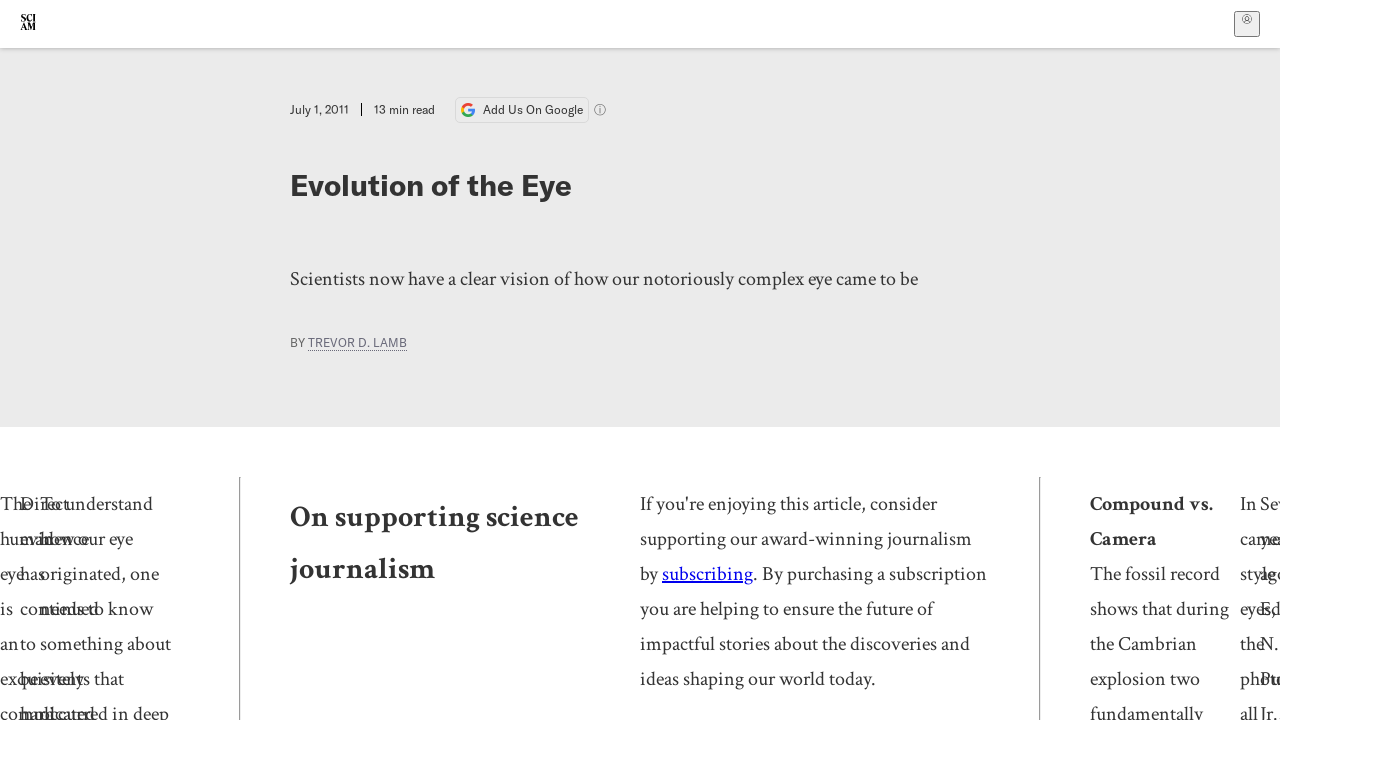

--- FILE ---
content_type: text/html; charset=utf-8
request_url: https://www.scientificamerican.com/article/evolution-of-the-eye/?error=cookies_not_supported&code=dc4a8897-26fd-4750-b3ff-7959dc2edd85
body_size: 31397
content:
<!doctype html>
<html lang="en">
  <head>
    <meta charset="utf-8" />
    <title>Evolution of the Eye | Scientific American</title>
    <link rel="canonical" href="https://www.scientificamerican.com/article/evolution-of-the-eye/">
    <meta name="theme-color" content="#fff"/>
    <meta name="robots" content="max-image-preview:standard"/>
    <link rel="image_src" src="https://static.scientificamerican.com/sciam/cache/file/1357B7CA-A14D-40C0-A93B48A87708924D_source.jpg?w=1200">
    <meta property="og:url" content="https://www.scientificamerican.com/article/evolution-of-the-eye/"/>
    <meta property="og:image" content="https://static.scientificamerican.com/sciam/cache/file/1357B7CA-A14D-40C0-A93B48A87708924D_source.jpg?w=1200"/>
    <meta name="twitter:image" content="https://static.scientificamerican.com/sciam/cache/file/1357B7CA-A14D-40C0-A93B48A87708924D_source.jpg?w=1200"/>
    <meta name="author" content="Trevor D. Lamb"/>
    <meta name="description" content="Scientists now have a clear vision of how our notoriously complex eye came to be"/>
    <meta property="og:title" content="Evolution of the Eye"/>
    <meta property="og:description" content="Scientists now have a clear vision of how our notoriously complex eye came to be"/>
    <meta property="og:site_name" content="Scientific American"/>
    <meta property="og:type" content="article"/>
    <meta name="twitter:title" content="Evolution of the Eye"/>
    <meta name="twitter:description" content="Scientists now have a clear vision of how our notoriously complex eye came to be"/>
    <meta property="og:locale" content="en_US"/>
    <meta name="twitter:site" content="@sciam"/>
    <meta name="twitter:domain" content="scientificamerican.com"/>
    <meta name="twitter:card" content="summary_large_image"/>
    <script type="application/ld+json">{"@context":"https://schema.org","@type":"NewsArticle","mainEntityOfPage":{"@type":"WebPage","@id":"https://www.scientificamerican.com/article/evolution-of-the-eye/","breadcrumb":{"@type":"BreadcrumbList","itemListElement":[{"@type":"ListItem","position":1,"name":"Evolution","item":"https://www.scientificamerican.com/evolution/"},{"@type":"ListItem","position":2,"name":"Evolution of the Eye","item":"https://www.scientificamerican.com/article/evolution-of-the-eye/"}]}},"headline":"Evolution of the Eye","alternativeHeadline":"Evolution of the Eye","description":"Scientists now have a clear vision of how our notoriously complex eye came to be","url":"https://www.scientificamerican.com/article/evolution-of-the-eye/","thumbnailUrl":"https://static.scientificamerican.com/sciam/cache/file/1357B7CA-A14D-40C0-A93B48A87708924D_source.jpg?w=1200","image":["https://static.scientificamerican.com/sciam/cache/file/1357B7CA-A14D-40C0-A93B48A87708924D_source.jpg?w=1200","https://static.scientificamerican.com/sciam/cache/file/1357B7CA-A14D-40C0-A93B48A87708924D_source.jpg?crop=16%3A9%2Csmart&w=1920","https://static.scientificamerican.com/sciam/cache/file/1357B7CA-A14D-40C0-A93B48A87708924D_source.jpg?crop=4%3A3%2Csmart&w=1200","https://static.scientificamerican.com/sciam/cache/file/1357B7CA-A14D-40C0-A93B48A87708924D_source.jpg?crop=1%3A1%2Csmart&w=1000"],"datePublished":"2011-07-01T00:00:00-04:00","dateModified":"2024-02-20T14:00:22.375000+00:00","author":[{"@type":"Person","name":"Trevor D. Lamb","url":"https://www.scientificamerican.com/author/trevor-d-lamb/"}],"editor":null,"isAccessibleForFree":false,"publisher":{"@id":"https://www.scientificamerican.com/#publisher","name":"Scientific American"},"copyrightHolder":{"@id":"https://www.scientificamerican.com/#publisher","name":"Scientific American"}}</script>
    <script type="application/ld+json">{"@context":"https://schema.org","@type":"NewsMediaOrganization","@id":"https://www.scientificamerican.com/#publisher","name":"Scientific American","alternateName":"SciAm","legalName":"Scientific American, a Division of Springer Nature America, Inc.","description":"Scientific American is the essential guide to the most awe-inspiring advances in science and technology, explaining how they change our understanding of the world and shape our lives.","foundingDate":"1845-08-28","logo":{"@type":"ImageObject","url":"https://www.scientificamerican.com/static/sciam.svg"},"url":"https://www.scientificamerican.com/","masthead":"https://www.scientificamerican.com/masthead/","sameAs":["https://en.wikipedia.org/wiki/Scientific_American","https://www.wikidata.org/wiki/Q39379","https://www.jstor.org/publisher/sciamerican","https://x.com/sciam","https://www.youtube.com/user/SciAmerican","https://www.tiktok.com/@scientificamerican","https://www.threads.net/@scientific_american","https://www.facebook.com/ScientificAmerican/"],"address":{"@type":"PostalAddress","streetAddress":"1 New York Plaza","addressLocality":"New York","addressRegion":"NY","postalCode":"10004","addressCountry":"US"}}</script>
    <meta name="viewport" content="width=device-width, initial-scale=1.0" />
    <link rel="icon shortcut" href="/static/favicon.ico" />
    <link
      rel="alternate"
      type="application/rss+xml"
      title="RSS"
      href="https://www.scientificamerican.com/platform/syndication/rss/"
    />
    <script data-layer="critical">;performance.mark('app-load-start');((d,ael,dcl,unl,cxl,log,onunl)=>{log('[readyState]',d.readyState);d[ael]('readystatechange',()=>log('[readyState]',d.readyState));d[ael](dcl,()=>log(dcl));d[ael](unl,onunl);window.onload=()=>{d.removeEventListener(unl,onunl);log('windowloaded')};})(document,'addEventListener','DOMContentLoaded','beforeunload','cancelled',(...msg)=>console.log('[dev]',...msg),()=>{window[cxl]=true;log(cxl)});((l,pii) => {if (pii.some(p => l.search.includes(p+"="))) {window.initSearch = l.search;const anon = new URLSearchParams(l.search);pii.forEach(p => anon.delete(p));history.replaceState({}, "", l.pathname + "?" + anon);}
})(location, ["email", "magic_link", "token", "code", "state"]);</script>
    <script type="module" crossorigin src="/static/bundle.CGhUeq_j.js"></script>
    <link rel="modulepreload" crossorigin href="/static/chunks/preload-helper-MnokBkrb.js">
    <link rel="modulepreload" crossorigin href="/static/chunks/vendor-react-B-Vyd1x7.js">
    <link rel="modulepreload" crossorigin href="/static/chunks/sciam-DSP4Gobt.js">
    <link rel="modulepreload" crossorigin href="/static/chunks/use-auth-D9vEkKoi.js">
    <link rel="modulepreload" crossorigin href="/static/chunks/datalayer-BUxHYK4X.js">
    <link rel="modulepreload" crossorigin href="/static/chunks/use-user-B5RKJuoK.js">
    <link rel="modulepreload" crossorigin href="/static/chunks/storage-1WketebU.js">
    <link rel="modulepreload" crossorigin href="/static/chunks/use-chargebee-2lomLufD.js">
    <link rel="modulepreload" crossorigin href="/static/chunks/use-plan-6fgMhG6i.js">
    <link rel="modulepreload" crossorigin href="/static/chunks/use-cart-DsV86KJr.js">
    <link rel="modulepreload" crossorigin href="/static/chunks/tally-CEtbRNL_.js">
    <link rel="modulepreload" crossorigin href="/static/chunks/use-consent-RTuDnqFx.js">
    <link rel="modulepreload" crossorigin href="/static/chunks/provider-B1xocRTd.js">
    <link rel="modulepreload" crossorigin href="/static/chunks/useOverlay-BDx1DlJk.js">
    <link rel="stylesheet" crossorigin href="/static/assets/bundle-CqsJjkVt.css">
    
    <link rel="stylesheet" href="/static/assets/ColumnSignup-BgAU8OG1.css">
    <link rel="stylesheet" href="/static/assets/ArticleList-CbosH0t6.css">
    <link rel="stylesheet" href="/static/assets/Header-CRsy5hbB.css">
    <link rel="stylesheet" href="/static/assets/Kicker-BuYKkL60.css">
    <link rel="stylesheet" href="/static/assets/ArticleDisplay-CkAgyHRP.css">
    <link rel="stylesheet" href="/static/assets/SubmitPostModule-DL_j8BOO.css">
    <link rel="stylesheet" href="/static/assets/TalkIcon-CYQQg01-.css">
    <link rel="stylesheet" href="/static/assets/Body-Dua_D-CD.css">
    <link rel="stylesheet" href="/static/assets/images--Rm_Dt2j.css">
    <link rel="stylesheet" href="/static/assets/Input-C57946EV.css">
    <link rel="stylesheet" href="/static/assets/DynamicLabelInput-DwXtCBSS.css">
    <link rel="stylesheet" href="/static/assets/index-5Au9tkUb.css">
    <link rel="stylesheet" href="/static/assets/Article-DIE7IuKC.css">
    <link rel="stylesheet" href="/static/assets/C52LWZEX.css">
    <link rel="stylesheet" href="/static/assets/Article-BJfUwIuQ.css">
    <link rel="stylesheet" href="/static/assets/Header-CrA2yIJ8.css">
    <link rel="stylesheet" href="/static/assets/DefaultLayout-DEYi769u.css">
    <link rel="stylesheet" href="/static/assets/article-vaVZbeOi.css">
    <link rel="modulepreload" href="/static/article.DfjklgW-.js" crossorigin fetchpriority="auto">
    <link rel="preload" href="https://www.googletagmanager.com/gtm.js?id=GTM-5FLM662" as="script" fetchpriority="auto">
    <link rel="preload" href="https://www.scientificamerican.com/sciads/sciads.js" as="script" fetchpriority="auto">
  </head>
  <body>
    <div id="app"><header class="headerContainer-0tiux" role="banner"><a href="#main" id="skipToMain" class="skiptocontent sr-only-focusable sr-only">Skip to main content</a><div class="header-cCAfM flex-8QhDt"><div class="left-uYWbO flex-8QhDt"><a href="/" aria-label="Scientific American" class="logoLink-4-cIk"><span class="sr-only">Scientific American</span><svg width="1em" height="1em" viewBox="0 0 120.79 128.39" fill="currentColor" role="img" aria-label="Scientific American"><path d="M7.98 58.19c2.3 0 5.24 3.18 14.53 3.18 13.66 0 21.75-8.57 21.75-17.86 0-7.86-3.73-12.94-11.43-17.23l-9.37-5.24c-4.05-2.3-7.46-5.32-7.46-9.92 0-4.92 3.73-7.7 9.69-7.7s11.35 4.21 13.02 13.26h1.98V.95h-1.83c-.16 1.43-.87 2.06-1.75 2.06-2.06 0-4.53-2.94-12.62-2.94C13.85.08 5.12 6.51 5.12 16.35c0 7.3 3.26 11.83 9.77 15.56l9.61 5.48c5.48 3.18 7.7 6.19 7.7 10.72 0 5.64-3.18 9.77-10.64 9.77-9.29 0-13.58-5.08-15.32-16.2H4.1V60.5h1.98c.16-1.67.95-2.3 1.91-2.3Zm65.97 3.26c11.11-.03 19.13-8.81 20.4-20.72l-2.22-.64c-2.54 8.26-7.22 12.46-13.97 12.46-12.23 0-16.04-14.93-16.04-27.87 0-15.56 6.11-21.28 14.13-21.28 5.72 0 11.83 5.72 14.45 16.59h2.06V.95h-1.91c-.16 1.27-.87 2.06-2.14 2.06-1.91 0-5.72-3.02-11.83-3.02-14.85 0-28.66 12.07-28.66 32.39 0 17.39 10.96 29.1 25.72 29.06Zm14.53 42.72L76.49 68.84H56.24v1.75c3.33.16 4.76.95 4.76 5.95v42c0 6.03-1.67 8.1-5.32 8.1-2.54 0-4.53-1.91-6.51-6.91L29.11 68.12h-2.7L6.35 119.89c-2.17 5.72-4.3 6.75-6.35 6.75v1.75h18.02v-1.75c-5.8-.24-8.65-2.7-5.8-10.48l2.05-5.4h17.88l3.45 8.97c2.3 5.72.64 6.91-3.73 6.91v1.75h39.62v-1.75c-4.13 0-6.27-1.19-6.27-8.02l.48-42.08 17.07 51.29h2.14l17.63-51.05v43.9c0 5.48-1.75 5.95-5.08 5.95v1.75h23.34v-1.75c-3.33 0-4.76-.48-4.76-5.95V76.54c0-5.56 1.43-5.95 4.76-5.95v-1.75h-19.85l-12.46 35.33Zm-72.88 3.1 7.56-19.85 7.63 19.85H15.6ZM120.79 2.7V.95h-23.1V2.7c3.33 0 4.84.32 4.84 5.95v44.14c0 5.48-1.51 5.95-4.84 5.95v1.75h23.1v-1.75c-3.33 0-4.76-.48-4.76-5.95V8.65c0-5.64 1.43-5.95 4.76-5.95Z"></path></svg></a></div><div class="center-ZN-Wa flex-8QhDt"></div><div class="right-W53pL flex-8QhDt"><button type="button" id="radix-:Rnl:" aria-haspopup="menu" aria-expanded="false" data-state="closed" class="trigger-kKYcM" aria-label="User Menu"><div class="dropdownIconContainer--yKdJ"><svg width="1em" height="1em" viewBox="0 0 472 472" fill="currentColor" role="img" aria-label="User" class="dropdownIcon-lOe-h profileIconImg-p2hpy"><path d="M403 69a235 235 0 0 0-334 0 235 235 0 0 0 0 334 235 235 0 0 0 334 0 235 235 0 0 0 0-334ZM118 412a122 122 0 0 1 237 0 211 211 0 0 1-237 0Zm41-197a77 77 0 1 1 155 0 77 77 0 0 1-155 0Zm216 181c-14-43-48-77-91-92a101 101 0 1 0-96 0c-43 15-77 49-91 92a212 212 0 1 1 278 0Z"></path></svg><div class="dropdownIcon-lOe-h initials-76MAg"><span style="position:relative"></span></div></div></button></div></div></header><main class="main-kSL-E"><article class="article-2blix"><div class="article__header-mGlmH article__header__reduce_padding_bottom-0Zqdu"><div class="article_date_and_read_time-hPdNV"><p class="article_pub_date-zPFpJ">July 1, 2011</p><p class="article_read_time-ZYXEi">13<!-- --> min read</p><a href="https://www.google.com/preferences/source?q=scientificamerican.com" target="_blank" class="google_cta-CuF5m"><img src="[data-uri]" alt="Google Logo"/> <span class="google_cta_text-ykyUj"><span class="google_cta_text_desktop-wtvUj">Add Us On Google</span><span class="google_cta_text_mobile-jmni9">Add SciAm</span></span></a><span class="google_cta_icon-pdHW3"></span></div><h1 data-testid="article-title" class="article_hed-lWOBk"><p>Evolution of the Eye</p></h1><div class="article_dek-vct0y"><p>Scientists now have a clear vision of how our notoriously complex eye came to be</p></div><p class="article_authors-ZdsD4">By <a class="article_authors__link--hwBj" href="/author/trevor-d-lamb/">Trevor D. Lamb</a> </p><div class="article_eyebrows-GlOrN"><div><div class="eyebrows_container-X6CAt eyebrows_container__margin_top-FTfjH"></div></div></div></div><div class="body-n0vxv prose-mhScE prose-MpLPk article__body-JuzOb"><p class="" data-block="sciam/paragraph">The human eye is an exquisitely complicated organ. It acts like a camera to collect and focus light and convert it into an electrical signal that the brain translates into images. But instead of photographic film, it has a highly specialized retina that detects light and processes the signals using dozens of different kinds of neurons. So intricate is the eye that its origin has long been a cause c&eacute;l&egrave;bre among creationists and intelligent design proponents, who hold it up as a prime example of what they term irreducible complexity&mdash;a system that cannot function in the absence of any of its components and that therefore cannot have evolved naturally from a more primitive form. Indeed, Charles Darwin himself acknowledged in On the <i>Origin of Species</i>&mdash;the 1859 book detailing his theory of evolution by natural selection&mdash;that it might seem absurd to think the eye formed by natural selection. He nonetheless firmly believed that the eye did evolve in that way, despite a lack of evidence for intermediate forms at the time.</p><p class="" data-block="sciam/paragraph">Direct evidence has continued to be hard to come by. Whereas scholars who study the evolution of the skeleton can readily document its metamorphosis in the fossil record, soft-tissue structures rarely fossilize. And even when they do, the fossils do not preserve nearly enough detail to establish how the structures evolved. Still, biologists have recently made significant advances in tracing the origin of the eye&mdash;by studying how it forms in developing embryos and by comparing eye structure and genes across species to reconstruct when key traits arose. The results indicate that our kind of eye&mdash;the type common across vertebrates&mdash;took shape in less than 100 million years, evolving from a simple light sensor for circadian (daily) and seasonal rhythms around 600 million years ago to an optically and neurologically sophisticated organ by 500 million years ago. More than 150 years after Darwin published his groundbreaking theory, these findings put the nail in the coffin of irreducible complexity and beautifully support Darwin&rsquo;s idea. They also explain why the eye, far from being a perfectly engineered piece of machinery, exhibits a number of major flaws&mdash;these flaws are the scars of evolution. Natural selection does not, as some might think, result in perfection. It tinkers with the material available to it, sometimes to odd effect.</p><p class="" data-block="sciam/paragraph">To understand how our eye originated, one needs to know something about events that occurred in deep time. We humans have an unbroken line of ancestors stretching back nearly four billion years to the beginning of life on earth. Around a billion years ago simple multicellular animals diverged into two groups: one had a radially symmetrical body plan (a top side and bottom side but no front or back), and the other&mdash;which gave rise to most of the organisms we think of as animals&mdash;was bilaterally symmetrical, with left and right sides that are mirror images of one another and a head end. The bilateria themselves then diverged around 600 million years ago into two important groups: one that gave rise to the vast majority of today&rsquo;s spineless creatures, or invertebrates, and one whose descendants include our own vertebrate lineage. Soon after these two lineages parted ways, an amazing diversity of animal body plans proliferated&mdash;the so-called Cambrian explosion that famously left its mark in the fossil record of around 540 million to 490 million years ago. This burst of evolution laid the groundwork for the emergence of our complex eye.</p><hr/><h2>On supporting science journalism</h2><p>If you&#x27;re enjoying this article, consider supporting our award-winning journalism by<!-- --> <a href="/getsciam/">subscribing</a>. By purchasing a subscription you are helping to ensure the future of impactful stories about the discoveries and ideas shaping our world today.</p><hr/><p class="" data-block="sciam/paragraph"><b>Compound vs. Camera</b><br/>The fossil record shows that during the Cambrian explosion two fundamentally different styles of eye arose. The first seems to have been a compound eye of the kind seen today in all adult insects, spiders and crustaceans&mdash;part of an invertebrate group collectively known as the arthropods. In this type of eye, an array of identical imaging units, each of which constitutes a lens or reflector, beams light to a handful of light-sensitive elements called photoreceptors. Compound eyes are very effective for small animals in offering a wide-angle view and moderate spatial resolution in a small volume. In the Cambrian, such visual ability may have given trilobites and other ancient arthropods a survival advantage over their visually impaired contemporaries. Compound eyes are impractical for large animals, however, because the eye size required for high-resolution vision would be overly large. Hence, as body size increased, so, too, did the selective pressures favoring the evolution of another type of eye: the camera variety.</p><p class="" data-block="sciam/paragraph">In camera-style eyes, the photoreceptors all share a single light-focusing lens, and they are arranged as a sheet (the retina) that lines the inner surface of the wall of the eye. Squid and octopuses have a camera-style eye that superficially resembles our own, but their photoreceptors are the same kind found in insect eyes. Vertebrates possess a different style of photoreceptor, which in jawed vertebrates (including ourselves) comes in two varieties: cones for daylight vision and rods for nighttime vision.</p><p class="" data-block="sciam/paragraph">Several years ago Edward N. Pugh, Jr., then at the University of Pennsylvania, and Shaun P. Collin, then at the University of Queens&shy;land in Australia, and I teamed up to try to figure out how these different types of photoreceptors could have evolved. What we found went beyond answering that question to provide a compelling scenario for the origin of the vertebrate eye.</p><p class="" data-block="sciam/paragraph"><b>Deep Roots</b><br/>Like other biologists before us, Pugh, Collin and I observed that many of the hallmark features of the vertebrate eye are the same across all living representatives of a major branch of the vertebrate tree: that of the jawed vertebrates. This pattern suggests that jawed vertebrates inherited the traits from a common ancestor and that our eye had already evolved by around 420 million years ago, when the first jawed vertebrates (which probably resembled modern-day cartilaginous fish such as sharks) patrolled the seas. We reasoned that our camera-style eye and its photoreceptors must therefore have still deeper roots, so we turned our attention to the more primitive jawless vertebrates, with which we share a common ancestor from roughly 500 million years ago.</p><p class="" data-block="sciam/paragraph">We wanted to examine the anatomy of such an animal in detail and thus decided to focus on one of the few modern-day animals in this group: the lamprey, an eel-like fish with a funnel-shaped mouth built for sucking rather than biting. It turns out that this fish, too, has a camera-style eye complete with a lens, an iris and eye muscles. The lamprey&rsquo;s retina even has a three-layered structure like ours, and its photoreceptor cells closely resemble our cones, although it has apparently not evolved the more sensitive rods. Furthermore, the genes that govern many aspects of light detection, neural processing and eye development are the same ones that direct these processes in jawed vertebrates.</p><p class="" data-block="sciam/paragraph">These striking similarities to the eye of jawed vertebrates are far too numerous to have arisen independently. Instead an eye essentially identical to our own must have been present in the common ancestor of the jawless and jawed vertebrates 500 million years ago. At this point, my colleagues and I could not help but wonder whether we could trace the origin of the eye and its photoreceptors back even further. Unfortunately, there are no living representatives of lineages that split off from our line in the preceding 50 million years, the next logical slice of time to study. But we found clues in the eye of an enigmatic beast called the hagfish.</p><p class="" data-block="sciam/paragraph">Like their close relatives the lampreys, hagfish are eel-shaped, jawless fish. They typically live on the ocean floor, where they feed on crustaceans and fallen carcasses of other marine creatures. When threatened, they exude an extremely viscous slime, hence the nickname &ldquo;slime eels.&rdquo; Although hagfish are vertebrates, their eye departs profoundly from the vertebrate norm. The hagfish eye lacks a cornea, iris, lens and all of the usual supporting muscles. Its retina contains just two layers of cells rather than three. Furthermore, each eye is buried deep underneath a translucent patch of skin. Observations of hagfish behavior suggest that the animals are virtually blind, locating carrion with their keen sense of smell.</p><p class="" data-block="sciam/paragraph">The hagfish shares a common ancestor with the lamprey, and this ancestor presumably had a camera-style eye like the lamprey&rsquo;s. The hagfish eye must therefore have degenerated from that more advanced form. That it still exists in this diminished state is telling. We know from blind cavefish, for instance, that the eye can undergo massive degeneration and can even be lost altogether in as little as 10,000 years. Yet the hagfish eye, such as it is, has hung on for hundreds of millions of years. This persistence suggests that even though the animal cannot use its eye to see in the dim ocean depths, the organ is somehow important for survival. The discovery also has other implications. The hagfish eye may have ended up in its rudimentary state by way of a failure of development, so its current structure may be representative of the architecture of an earlier evolutionary stage. The operation of the hagfish eye could thus throw light on how the proto-eye functioned before evolving into a visual organ.</p><p class="" data-block="sciam/paragraph">Hints about the role the hagfish eye might play came from taking a closer look at the animal&rsquo;s retina. In the standard three-layered vertebrate retina, the cells in the middle layer, known as bipolar cells, process information from the photoreceptors and communicate the results to the output neurons, whose signals travel to the brain for interpretation. The two-layered hagfish retina, however, lacks the intervening bipolar cells, which means that the photoreceptors connect directly to the output neurons. In this regard, the wiring of the hagfish retina closely resembles that of the so-called pineal gland, a small, hormone-secreting body in the vertebrate brain. The pineal gland modulates circadian rhythms, and in nonmammalian vertebrates it contains photoreceptor cells that connect directly to output neurons with no intermediary cells; in mammals those cells have lost their ability to detect light.</p><p class="" data-block="sciam/paragraph">Based in part on this parallel to the pineal gland, my collaborators and I proposed in 2007 that the hagfish eye is not involved in vision but instead provides input to the part of the animal&rsquo;s brain that regulates crucial circadian rhythms, as well as seasonal activities such as feeding and breeding. Perhaps, then, the ancestral eye of proto-vertebrates living between 550 million and 500 million years ago first served as a nonvisual organ and only later evolved the neural processing power and optical and motor components needed for spatial vision.</p><p class="" data-block="sciam/paragraph">Studies of the embryological development of the vertebrate eye support this notion. When a lamprey is in the larval stage, it lives in a streambed and, like the hagfish, is blind. At that point in its young life, its eye resembles the hagfish eye in being structurally simple and buried below the skin. When the larva undergoes metamorphosis, its rudimentary eye grows substantially and develops a three-layered retina; a lens, cornea and supporting muscles all form. The organ then erupts at the surface as a camera-style vertebrate eye. Because many aspects of the development of an individual mirror events that occurred during the evolution of its ancestors, we can, with caution, use the developing lamprey eye to inform our reconstruction of how the eye evolved.</p><p class="" data-block="sciam/paragraph">During embryological development the mammalian eye, too, exhibits telltale clues to its evolutionary origin. Benjamin E. &shy;Reese&shy; and his collaborators at the University of California, Santa Barbara, have found that the circuitry of the mammalian retina starts out rather like that of the hagfish, with the photoreceptors connecting directly to the output neurons. Then, over a period of several weeks, the bipolar cells mature and insert themselves between the photoreceptors and the output neurons. This sequence is exactly the developmental pattern one would expect to see if the vertebrate retina evolved from a two-layered circadian organ by adding processing power and imaging components. It therefore seems entirely plausible that this early, simple stage of development represents a holdover from a period in evolution before the invention of bipolar cell circuitry in the retina and before the invention of the lens, cornea and supporting muscles.</p><p class="" data-block="sciam/paragraph"><b>Rise of the Receptors</b><br/>While we were studying the development of the three layers of the retina, another question related to the eye&rsquo;s evolution occurred to us. Photoreceptor cells across the animal kingdom fall into two distinct classes: rhabdomeric and ciliary. Until recently, many scientists thought that invertebrates used the rhabdomeric class, whereas vertebrates used the ciliary class, but in fact, the situation is more complicated. In the vast majority of organisms, ciliary photoreceptors are responsible for sensing light for nonvisual purposes&mdash;to regulate circadian rhythms, for example. Rhabdomeric receptors, in contrast, sense light for the express purpose of enabling vision. Both the compound eyes of arthropods and the camera-style eyes of mollusks such as the octopus, which evolved independently of the camera-style eyes of vertebrates, employ rhabdomeric photoreceptors. The vertebrate eye, however, uses the ciliary class of photoreceptors to sense light for vision.</p><p class="" data-block="sciam/paragraph">In 2003 Detlev Arendt of the European Molecular Biology Laboratory in Heidelberg, Germany, reported evidence that our eye still retains the descendants of rhabdomeric photoreceptors, which have been greatly modified to form the output neurons that send information from the retina to the brain. This discovery means that our retina contains the descendants of both classes of photoreceptors: the ciliary class, which has always comprised photoreceptors, and the rhabdomeric class, transformed into output neurons. Pressing an existing structure into use for a new purpose is exactly how evolution works, and so the discovery that the ciliary and rhabdomeric photoreceptors play different roles in our eye than in the eye of invertebrates adds still more weight to the evidence that the vertebrate eye was constructed by natural processes. We wondered, though, what kinds of environmental pressures might have pushed those cells to take on those new roles.</p><p class="" data-block="sciam/paragraph">To try to understand why the ciliary photoreceptors triumphed as the light sensors of the vertebrate retina, whereas the rhabdomeric class evolved into projection neurons, I analyzed the properties of their respective light-sensing pigments, or rhodopsins, so named for the opsin protein molecule they contain. In 2004 Yoshinori Shichida of Kyoto University in Japan and his colleagues had shown that early in the evolution of vertebrate visual pigments, a change had occurred that made the light-activated form of the pigment more stable and hence more active. I proposed that this change also blocked the route for reconversion of the activated rhodopsin back to its inactive form, which for rhabdomeric rhodopsins uses the absorption of a second photon of light; thus, of necessity, a biochemical pathway was needed to reset the molecule in readiness to signal light again. Once these two elements were in place, I hypothesized, the ciliary photoreceptors would have had a distinct advantage over rhabdomeric photoreceptors in environments such as the deep ocean, where light levels are very low. As a result, some early chordates (ancestors of the vertebrates) may have been able to colonize ecological niches inaccessible to animals that relied on rhabdomeric photoreceptors&mdash;not because the improved ciliary opsin conferred better vision (the other essential components of the camera-style eye had yet to evolve) but because it provided an improved way of sensing the light that enables circadian and seasonal clocks to keep time.</p><p class="" data-block="sciam/paragraph">For these ancient chordates dwelling in darker realms, the less sensitive rhabdomeric photoreceptors they had in addition to the ciliary ones would have been virtually useless and so would have been free to take on a new role: as neurons that transmit signals to the brain. (At that point, they no longer needed opsin, and natural selection would have eliminated it from these cells.)</p><p class="" data-block="sciam/paragraph"><b>An Eye Is Born</b><br/>Now that my colleagues and I had an idea of how the components of the vertebrate retina originated, we wanted to figure out how the eye evolved from a light-sensing but nonvisual organ into an image-forming one by around 500 million years ago. Here again we found clues in developing embryos. Early in development, the neural structure that gives rise to the eye bulges out on either side to form two sacs, or vesicles. Each of these vesicles then folds in on itself to form a C-shaped retina that lines the interior of the eye. Evolution probably proceeded in much the same way. We postulate that a proto-eye of this kind&mdash;with a C-shaped, two-layered retina composed of ciliary photoreceptors on the exterior and output neurons derived from rhabdomeric photoreceptors on the interior&mdash;had evolved in an ancestor of vertebrates between 550 million and 500 million years ago, serving to drive its internal clock and perhaps help it to detect shadows and orient its body properly.</p><p class="" data-block="sciam/paragraph">In the next stage of embryological development, as the retina is folding inward against itself, the lens forms, originating as a thickening of the embryo&rsquo;s outer surface, or ectoderm, that bulges into the curved empty space formed by the C-shaped retina. This protrusion eventually separates from the rest of the ectoderm to become a free-floating element. It seems likely that a broadly similar sequence of changes occurred during evolution. We do not know exactly when this modification happened, but in 1994 researchers at Lund University in Sweden showed that the optical components of the eye could have easily evolved within a million years. If so, the image-forming eye may have arisen from the nonvisual proto-eye in a geologic instant.</p><p class="" data-block="sciam/paragraph">With the advent of the lens to capture light and focus images, the eye&rsquo;s information-gathering capability increased dramatically. This augmentation would have created selective pressures favoring the emergence of improved signal processing in the retina beyond what the simple connection of photoreceptors to output neurons afforded. Evolution met this need by modifying the cell maturation process so that some developing cells, instead of forming ciliary photoreceptors, instead become retinal bipolar cells that insert themselves between the photoreceptor layer and the output neuron layer. This is why the retina&rsquo;s bipolar cells so closely resemble rod and cone cells, although they lack rhodopsin and receive input not from light but instead from the chemical (called a neurotransmitter) released by the photoreceptors.</p><p class="" data-block="sciam/paragraph">Although camera-style eyes provide a wide field of view (typically of around 180 degrees), in practice our brain can sample only a fraction of the available information at any given time because of the limited number of nerve fibers linking our eye to our brain. The earliest camera-style eyes no doubt faced an even more severe limitation, because they presumably had even fewer nerve fibers. Thus, there would have been considerable selective pressure for the evolution of muscles to move the eye. Such muscles must have been present by 500 million years ago because the arrangement of these muscles in the lamprey, whose lineage dates back that far, is almost identical to that of jawed vertebrates, including humans.</p><p class="" data-block="sciam/paragraph">For all the ingenious features evolution built into the vertebrate eye, there are a number of decidedly inelegant traits. For instance, the retina is inside out, so light has to pass through the whole thickness of the retina&mdash;through the intervening nerve fibers and cell bodies that scatter the light and degrade image quality&mdash;before reaching the light-sensitive photoreceptors. Blood vessels also line the inner surface of the retina, casting unwanted shadows onto the photoreceptor layer. The retina has a blind spot where the nerve fibers that run across its surface congregate before tunneling out through the retina to emerge behind it as the optic nerve. The list goes on and on.</p><p class="" data-block="sciam/paragraph">These defects are by no means inevitable features of a camera-style eye because octopuses and squid independently evolved camera-style eyes that do not suffer these deficiencies. Indeed, if engineers were to build an eye with the flaws of our own, they would probably be fired. Considering the vertebrate eye in an evolutionary framework reveals these seemingly absurd shortcomings as consequences of an ancient sequence of steps, each of which provided benefit to our long-ago vertebrate ancestors even before they could see. The design of our eye is not intelligent&mdash;but it makes perfect sense when viewed in the bright light of evolution.</p></div><footer class="footer-UXCH4"><div class="divide-w1-w1"><div class="rights-tb72h"><a target="_blank" href="https://s100.copyright.com/AppDispatchServlet?publisherName=sciam&amp;publication=sciam&amp;title=Evolution+of+the+Eye&amp;publicationDate=2011-07-01&amp;contentID=56712FFF-A814-3C4F-58D43DBC733B367D&amp;orderBeanReset=true&amp;author=Trevor+D.+Lamb&amp;volume=305&amp;copyright=Copyright+2011+Scientific+American%2C+Inc.">Rights &amp; Permissions</a></div></div><div class="divide-w1-w1"></div><div class="divide-w1-w1"><div class="subdivide-eq67o"><a href="/author/trevor-d-lamb/">More by <span>Trevor D. Lamb</span></a></div></div><div class="divide-w1-w1"><div class="viewIssue-CEiW8"><a class="issueThumb-vmCRa" href="/issue/sa/2011/07-01/"><img class="thumb-ko7G8" src="https://static.scientificamerican.com/sciam/cache/file/BB2BE2EB-8A57-490E-925C380C4171F3AE_source.jpg" alt="Scientific American Magazine Vol 305 Issue 1" srcSet="https://static.scientificamerican.com/sciam/cache/file/BB2BE2EB-8A57-490E-925C380C4171F3AE_source.jpg?w=300 300w, https://static.scientificamerican.com/sciam/cache/file/BB2BE2EB-8A57-490E-925C380C4171F3AE_source.jpg?w=600 600w, https://static.scientificamerican.com/sciam/cache/file/BB2BE2EB-8A57-490E-925C380C4171F3AE_source.jpg?w=900 900w" sizes="300px" width="300" loading="lazy"/></a><cite class="issueInfo-Mo92T">This article was published with the title “<span>Evolution of the Eye</span>” in<!-- --> <span class="citation-IRc1W"><i>Scientific American Magazine</i> Vol. 305<!-- --> No. 1<!-- --> <!-- -->(<time dateTime="2011-07-01">July 2011</time>)</span><br/><small class="doi-JDkdC">doi:<!-- -->10.1038/scientificamerican072011-6KtvJftmma8GMgoxO2dJoE</small></cite><div class="issueLinks-T60pv"><a href="/issue/sa/2011/07-01/" class="button--8YKq">View This Issue</a></div></div></div></footer><section class="subscriptionPleaContainer-D09dM"><h2 class="subscriptionPleaHeading-DMY4w">It’s Time to Stand Up for Science</h2><p class="subscriptionPleaText--StZo">If you enjoyed this article, I’d like to ask for your support.<!-- --> <span class="subscriptionPleaItalicFont-i0VVV">Scientific American</span> has served as an advocate for science and industry for 180 years, and right now may be the most critical moment in that two-century history.</p><p class="subscriptionPleaText--StZo">I’ve been a <span class="subscriptionPleaItalicFont-i0VVV">Scientific American</span> <!-- -->subscriber since I was 12 years old, and it helped shape the way I look at the world.<!-- --> <span class="subscriptionPleaItalicFont-i0VVV">SciAm </span>always educates and delights me, and inspires a sense of awe for our vast, beautiful universe. I hope it does that for you, too.</p><p class="subscriptionPleaText--StZo">If you<!-- --> <a class="subscriptionPleaLink-FiqVM subscriptionPleaBoldFont-nQHHb" href="/getsciam/">subscribe to<!-- --> <span class="subscriptionPleaItalicFont-i0VVV">Scientific American</span></a>, you help ensure that our coverage is centered on meaningful research and discovery; that we have the resources to report on the decisions that threaten labs across the U.S.; and that we support both budding and working scientists at a time when the value of science itself too often goes unrecognized.</p><p class="subscriptionPleaText--StZo">In return, you get essential news,<!-- --> <a class="subscriptionPleaLink-FiqVM subscriptionPleaBoldFont-nQHHb" href="/podcasts/">captivating podcasts</a>, brilliant infographics,<!-- --> <a class="subscriptionPleaLink-FiqVM subscriptionPleaBoldFont-nQHHb" href="/newsletters/">can&#x27;t-miss newsletters</a>, must-watch videos,<!-- --> <a class="subscriptionPleaLink-FiqVM subscriptionPleaBoldFont-nQHHb" href="/games/">challenging games</a>, and the science world&#x27;s best writing and reporting. You can even<!-- --> <a class="subscriptionPleaLink-FiqVM subscriptionPleaBoldFont-nQHHb" href="/getsciam/gift/">gift someone a subscription</a>.</p><p class="subscriptionPleaText--StZo">There has never been a more important time for us to stand up and show why science matters. I hope you’ll support us in that mission.</p><div class="subscriptionPleaFooter-yeZXF"><img class="subscriptionPleaEditorImg-d-tfq" src="/static/assets/davidEwalt-DfgtbvSa.png" alt=""/><div class="subscriptionPleaEditorSignature-3B8KR"><p>Thank you,</p><p><span class="subscriptionPleaBoldFont-nQHHb">David M. Ewalt,<!-- --> </span><span>Editor in Chief, </span><span class="subscriptionPleaItalicFont-i0VVV">Scientific American</span></p></div><a href="/getsciam/?utm_source=site&amp;utm_medium=display&amp;utm_term=eic_stand_up_for_science" class="subscribePleaBtn-75XXf baseBtn-ZNLef darkGrayBtn-p1Ce6">Subscribe</a></div></section><div class="breakoutContainer-UppO6"><gpt-ad class="ad-Xtmn1" unitpath="injector" style="--margin:0.25rem 0 1.25rem" id-format="gpt-unit-{}" sizes-from-0="320x450,300x250,300x50,320x50,fluid" sizes-from-745="320x450,728x90,300x250,fluid" sizes-from-1000="970x350,970x250,970x90,728x90,300x250,fluid" targeting-pos="article-footer"></gpt-ad></div></article></main><div role="complementary" class="footerSubscribe-QtEdJ"><div class="footerFlexContainer-VhvVp footerContainer-d7pL1"><div class="footerLinks-NdlYP"><p class="footerText-Qzk9H">Subscribe to <i>Scientific American</i> to learn and share the most exciting discoveries, innovations and ideas shaping our world today.</p><a class="footerLink-TJEe5" href="/getsciam/">Subscription Plans</a><a class="footerLink-TJEe5" href="/getsciam/gift/">Give a Gift Subscription</a></div></div></div><footer class="footer-0q8By"><div class="grid-ooCFg footerContainer-d7pL1"><div><ul><li class="footerSmallLink-iIemO"><b>Explore SciAm</b></li><li><a class="footerSmallLink-iIemO" href="/latest-issue/">Latest Issue</a></li><li><a class="footerSmallLink-iIemO" href="/">News</a></li><li><a class="footerSmallLink-iIemO" href="/opinion/">Opinion</a></li><li><a class="footerSmallLink-iIemO" href="/newsletters/">Newsletters</a></li><li><a class="footerSmallLink-iIemO" href="/podcasts/">Podcasts</a></li><li><a class="footerSmallLink-iIemO" href="/games/">Games</a></li><li><a class="footerSmallLink-iIemO" href="/travel/">Travel</a></li></ul></div><div><ul class="footer-links"><li class="footerSmallLink-iIemO footerLinkHeader-tJbSC"><b>Company</b></li><li><a class="footerSmallLink-iIemO" href="/page/about-scientific-american/">About</a></li><li><a class="footerSmallLink-iIemO" href="/pressroom/">Press Room</a></li><li><a class="footerSmallLink-iIemO" href="/page/frequently-asked-questions/subscriptions-products/">FAQs</a></li><li><a class="footerSmallLink-iIemO" href="/page/contact-us/customer-service/">Contact Us</a></li><li><a class="footerSmallLink-iIemO" href="/standards-and-ethics/">Standards &amp; Ethics</a></li><li><a class="footerSmallLink-iIemO" href="/page/international/">International Editions</a></li><li><a class="footerSmallLink-iIemO" href="/mediakit/">Advertise</a></li></ul></div><div><ul class="footer-links"><li class="footerSmallLink-iIemO footerLinkHeader-tJbSC"><b>More</b></li><li><a class="footerSmallLink-iIemO" href="/accessibility-statement/">Accessibility</a></li><li><a class="footerSmallLink-iIemO" href="/page/terms-of-use/">Terms of Use</a></li><li><a class="footerSmallLink-iIemO" href="/page/privacy-policy/">Privacy Policy</a></li><li><a class="footerSmallLink-iIemO" href="/page/us-state-privacy-rights/">US State Privacy Rights</a></li><li><a class="footerSmallLink-iIemO" href="#" data-cc-action="preferences">Use of cookies/Do not sell my data</a></li><li><a class="footerSmallLink-iIemO" href="/page/return-refund-policy/">Return &amp; Refund Policy</a></li></ul></div></div><div class="footerContainer-d7pL1"><div class="footerCopyright-PXhIs"><p>Scientific American is part of Springer Nature, which owns or has commercial relations with thousands of scientific publications (many of them can be found at www.springernature.com/us). Scientific American maintains a strict policy of editorial independence in reporting developments in science to our readers.</p><p>© 2025 SCIENTIFIC AMERICAN, A DIVISION OF SPRINGER NATURE AMERICA, INC.<br/>ALL RIGHTS RESERVED.</p></div><p class="footerSocialMedia-JNmzI"><span class="footerLogo-4M9Sa"><svg width="75px" height="75px" viewBox="0 0 120.79 128.39" fill="currentColor" role="img" aria-label="Scientific American"><path d="M7.98 58.19c2.3 0 5.24 3.18 14.53 3.18 13.66 0 21.75-8.57 21.75-17.86 0-7.86-3.73-12.94-11.43-17.23l-9.37-5.24c-4.05-2.3-7.46-5.32-7.46-9.92 0-4.92 3.73-7.7 9.69-7.7s11.35 4.21 13.02 13.26h1.98V.95h-1.83c-.16 1.43-.87 2.06-1.75 2.06-2.06 0-4.53-2.94-12.62-2.94C13.85.08 5.12 6.51 5.12 16.35c0 7.3 3.26 11.83 9.77 15.56l9.61 5.48c5.48 3.18 7.7 6.19 7.7 10.72 0 5.64-3.18 9.77-10.64 9.77-9.29 0-13.58-5.08-15.32-16.2H4.1V60.5h1.98c.16-1.67.95-2.3 1.91-2.3Zm65.97 3.26c11.11-.03 19.13-8.81 20.4-20.72l-2.22-.64c-2.54 8.26-7.22 12.46-13.97 12.46-12.23 0-16.04-14.93-16.04-27.87 0-15.56 6.11-21.28 14.13-21.28 5.72 0 11.83 5.72 14.45 16.59h2.06V.95h-1.91c-.16 1.27-.87 2.06-2.14 2.06-1.91 0-5.72-3.02-11.83-3.02-14.85 0-28.66 12.07-28.66 32.39 0 17.39 10.96 29.1 25.72 29.06Zm14.53 42.72L76.49 68.84H56.24v1.75c3.33.16 4.76.95 4.76 5.95v42c0 6.03-1.67 8.1-5.32 8.1-2.54 0-4.53-1.91-6.51-6.91L29.11 68.12h-2.7L6.35 119.89c-2.17 5.72-4.3 6.75-6.35 6.75v1.75h18.02v-1.75c-5.8-.24-8.65-2.7-5.8-10.48l2.05-5.4h17.88l3.45 8.97c2.3 5.72.64 6.91-3.73 6.91v1.75h39.62v-1.75c-4.13 0-6.27-1.19-6.27-8.02l.48-42.08 17.07 51.29h2.14l17.63-51.05v43.9c0 5.48-1.75 5.95-5.08 5.95v1.75h23.34v-1.75c-3.33 0-4.76-.48-4.76-5.95V76.54c0-5.56 1.43-5.95 4.76-5.95v-1.75h-19.85l-12.46 35.33Zm-72.88 3.1 7.56-19.85 7.63 19.85H15.6ZM120.79 2.7V.95h-23.1V2.7c3.33 0 4.84.32 4.84 5.95v44.14c0 5.48-1.51 5.95-4.84 5.95v1.75h23.1v-1.75c-3.33 0-4.76-.48-4.76-5.95V8.65c0-5.64 1.43-5.95 4.76-5.95Z"></path></svg></span><a href="https://www.facebook.com/ScientificAmerican" target="_blank" alt="Facebook link" title="Facebook"><svg class="footerSocialIcon-jED2v" xmlns="http://www.w3.org/2000/svg" viewBox="0 0 320 512"><path d="M279.14 288l14.22-92.66h-88.91v-60.13c0-25.35 12.42-50.06 52.24-50.06h40.42V6.26S260.43 0 225.36 0c-73.22 0-121.08 44.38-121.08 124.72v70.62H22.89V288h81.39v224h100.17V288z"></path></svg></a><a href="https://www.instagram.com/scientific_american/?hl=en" target="_blank" alt="Instagram link" title="Instagram"><svg class="footerSocialIcon-jED2v" xmlns="http://www.w3.org/2000/svg" viewBox="0 0 448 512"><path d="M224.1 141c-63.6 0-114.9 51.3-114.9 114.9s51.3 114.9 114.9 114.9S339 319.5 339 255.9 287.7 141 224.1 141zm0 189.6c-41.1 0-74.7-33.5-74.7-74.7s33.5-74.7 74.7-74.7 74.7 33.5 74.7 74.7-33.6 74.7-74.7 74.7zm146.4-194.3c0 14.9-12 26.8-26.8 26.8-14.9 0-26.8-12-26.8-26.8s12-26.8 26.8-26.8 26.8 12 26.8 26.8zm76.1 27.2c-1.7-35.9-9.9-67.7-36.2-93.9-26.2-26.2-58-34.4-93.9-36.2-37-2.1-147.9-2.1-184.9 0-35.8 1.7-67.6 9.9-93.9 36.1s-34.4 58-36.2 93.9c-2.1 37-2.1 147.9 0 184.9 1.7 35.9 9.9 67.7 36.2 93.9s58 34.4 93.9 36.2c37 2.1 147.9 2.1 184.9 0 35.9-1.7 67.7-9.9 93.9-36.2 26.2-26.2 34.4-58 36.2-93.9 2.1-37 2.1-147.8 0-184.8zM398.8 388c-7.8 19.6-22.9 34.7-42.6 42.6-29.5 11.7-99.5 9-132.1 9s-102.7 2.6-132.1-9c-19.6-7.8-34.7-22.9-42.6-42.6-11.7-29.5-9-99.5-9-132.1s-2.6-102.7 9-132.1c7.8-19.6 22.9-34.7 42.6-42.6 29.5-11.7 99.5-9 132.1-9s102.7-2.6 132.1 9c19.6 7.8 34.7 22.9 42.6 42.6 11.7 29.5 9 99.5 9 132.1s2.7 102.7-9 132.1z"></path></svg></a><a href="https://www.linkedin.com/company/scientific-american" target="_blank" alt="LinkedIn link" title="LinkedIn"><svg class="footerSocialIcon-jED2v" xmlns="http://www.w3.org/2000/svg" viewBox="0 0 24 24"><path d="M22.23 0H1.77C.8 0 0 .77 0 1.72v20.56C0 23.23.8 24 1.77 24h20.46c.98 0 1.77-.77 1.77-1.72V1.72C24 .77 23.2 0 22.23 0zM7.27 20.1H3.65V9.24h3.62V20.1zM5.47 7.76h-.03c-1.22 0-2-.83-2-1.87 0-1.06.8-1.87 2.05-1.87 1.24 0 2 .8 2.02 1.87 0 1.04-.78 1.87-2.05 1.87zM20.34 20.1h-3.63v-5.8c0-1.45-.52-2.45-1.83-2.45-1 0-1.6.67-1.87 1.32-.1.23-.11.55-.11.88v6.05H9.28s.05-9.82 0-10.84h3.63v1.54a3.6 3.6 0 0 1 3.26-1.8c2.39 0 4.18 1.56 4.18 4.89v6.21z"></path></svg></a><a href="https://www.tiktok.com/@scientificamerican" target="_blank" alt="TikTok link" title="TikTok"><svg class="footerSocialIcon-jED2v" xmlns="http://www.w3.org/2000/svg" viewBox="0 0 24 24"><path d="M22.5 9.84202C20.4357 9.84696 18.4221 9.20321 16.7435 8.00171V16.3813C16.7429 17.9333 16.2685 19.4482 15.3838 20.7233C14.499 21.9984 13.246 22.973 11.7923 23.5168C10.3387 24.0606 8.75362 24.1477 7.24914 23.7664C5.74466 23.3851 4.39245 22.5536 3.37333 21.383C2.3542 20.2125 1.71674 18.7587 1.54617 17.2161C1.3756 15.6735 1.68007 14.1156 2.41884 12.7507C3.15762 11.3858 4.2955 10.279 5.68034 9.57823C7.06517 8.87746 8.63095 8.61616 10.1683 8.82927V13.0439C9.4648 12.8227 8.70938 12.8293 8.0099 13.063C7.31041 13.2966 6.70265 13.7453 6.2734 14.345C5.84415 14.9446 5.61536 15.6646 5.6197 16.402C5.62404 17.1395 5.8613 17.8567 6.29759 18.4512C6.73387 19.0458 7.34688 19.4873 8.04906 19.7127C8.75125 19.9381 9.5067 19.9359 10.2075 19.7063C10.9084 19.4768 11.5188 19.0316 11.9515 18.4345C12.3843 17.8374 12.6173 17.1188 12.6173 16.3813V0H16.7435C16.7406 0.348435 16.7698 0.696395 16.8307 1.03948V1.03948C16.9741 1.80537 17.2722 2.53396 17.7068 3.18068C18.1415 3.8274 18.7035 4.37867 19.3585 4.80075C20.2903 5.41688 21.3829 5.74528 22.5 5.74505V9.84202Z"></path></svg></a><a href="https://www.youtube.com/user/SciAmerican" target="_blank" alt="YouTube link" title="YouTube"><svg class="footerSocialIcon-jED2v" xmlns="http://www.w3.org/2000/svg" viewBox="0 0 576 512"><path d="M549.655 124.083c-6.281-23.65-24.787-42.276-48.284-48.597C458.781 64 288 64 288 64S117.22 64 74.629 75.486c-23.497 6.322-42.003 24.947-48.284 48.597-11.412 42.867-11.412 132.305-11.412 132.305s0 89.438 11.412 132.305c6.281 23.65 24.787 41.5 48.284 47.821C117.22 448 288 448 288 448s170.78 0 213.371-11.486c23.497-6.321 42.003-24.171 48.284-47.821 11.412-42.867 11.412-132.305 11.412-132.305s0-89.438-11.412-132.305zm-317.51 213.508V175.185l142.739 81.205-142.739 81.201z"></path></svg></a><a href="https://www.reddit.com/r/ScientificAmerican/" target="_blank" alt="Reddit link" title="Reddit"><svg class="footerSocialIcon-jED2v" xmlns="http://www.w3.org/2000/svg" viewBox="0 0 24 24"><path d="M20,7c-0.724,0-1.43,0.2-2.048,0.573c-1.423-0.844-3.102-1.347-4.856-1.503c0.505-1.1,1.289-1.571,2.047-1.769	C15.479,5.287,16.401,6,17.5,6C18.881,6,20,4.881,20,3.5C20,2.119,18.881,1,17.5,1c-1.133,0-2.079,0.759-2.386,1.792	c-2.125,0.429-3.147,1.84-3.62,3.241C9.527,6.113,7.63,6.636,6.048,7.573C5.43,7.2,4.724,7,4,7c-2.206,0-4,1.794-4,4	c0,1.443,0.787,2.758,2.017,3.461C2.315,18.658,6.679,22,12,22s9.685-3.342,9.983-7.539C23.213,13.758,24,12.443,24,11	C24,8.794,22.206,7,20,7z M5.628,12.997C5.628,11.951,6.646,11,7.449,11c1.046,0,1.611,0.894,1.611,1.997	c0,1.868-0.768,1.997-1.716,1.997C6.094,14.994,5.628,14.355,5.628,12.997z M12,18.891c-2.018,0-3.654-1.711-3.654-2.514	c0-0.444,1.636-0.393,3.654-0.393s3.654-0.069,3.654,0.393C15.654,17.18,14.018,18.891,12,18.891z M16.656,14.994	c-0.948,0-1.716-0.129-1.716-1.997c0-1.103,0.565-1.997,1.611-1.997c0.803,0,1.821,0.951,1.821,1.997	C18.372,14.355,17.906,14.994,16.656,14.994z"></path></svg></a></p></div></footer></div>
    <script id="__ENV__">globalThis.import_meta_env=JSON.parse(`{"PUBLIC_AUTH0_APP":"prod","PUBLIC_CHARGEBEE_APP":"prod","SENTRY_RELEASE":"fffbec711083a69ec61515738889b866272fdffc","PUBLIC_SA_API_HOST":"https://www.scientificamerican.com","PUBLIC_CHECKOUTS":"next","PUBLIC_GIFTS":"1","PUBLIC_PAYWALLS":"1","PUBLIC_DISCUSSIONS":"EMPTY","SENTRY_ENVIRONMENT":"production","PUBLIC_SCIADS":"https://www.scientificamerican.com/sciads/sciads.js"}`)</script>
    <script id="__DATA__">window.__DATA__=JSON.parse(`{"initialData":{"article":{"id":1255595,"contentful_id":"6KtvJftmma8GMgoxO2dJoE","mura_id":"5903DAC6-3485-4425-B33200DF61E59B7B","mura_contentid":"56712FFF-A814-3C4F-58D43DBC733B367D","title":"Evolution of the Eye","display_title":"<p>Evolution of the Eye</p>","share_title":null,"display_category":"Evolution","display_category_slug":"evolution","display_date":null,"slug":"evolution-of-the-eye","summary":"<p>Scientists now have a clear vision of how our notoriously complex eye came to be</p>","blurb":"<p>The human eye is an exquisitely complicated organ. It acts like a camera to collect and focus light and convert it into an electrical signal that the brain translates into images. But instead of photographic film, it has a highly specialized retina that detects light and processes the signals using dozens of different kinds of neurons. So intricate is the eye that its origin has long been a cause célèbre among creationists and intelligent design proponents, who hold it up as a prime example of what they term irreducible complexity—a system that cannot function in the absence of any of its components and that therefore cannot have evolved naturally from a more primitive form. Indeed, Charles Darwin himself acknowledged in On the <i>Origin of Species</i>—the 1859 book detailing his theory of evolution by natural selection—that it might seem absurd to think the eye formed by natural selection. He nonetheless firmly believed that the eye did evolve in that way, despite a lack of evidence for intermediate forms at the time.</p>","why_box":"","content":[{"tag":"p","type":"paragraph","attributes":{},"content":"The human eye is an exquisitely complicated organ. It acts like a camera to collect and focus light and convert it into an electrical signal that the brain translates into images. But instead of photographic film, it has a highly specialized retina that detects light and processes the signals using dozens of different kinds of neurons. So intricate is the eye that its origin has long been a cause c&eacute;l&egrave;bre among creationists and intelligent design proponents, who hold it up as a prime example of what they term irreducible complexity&mdash;a system that cannot function in the absence of any of its components and that therefore cannot have evolved naturally from a more primitive form. Indeed, Charles Darwin himself acknowledged in On the <i>Origin of Species</i>&mdash;the 1859 book detailing his theory of evolution by natural selection&mdash;that it might seem absurd to think the eye formed by natural selection. He nonetheless firmly believed that the eye did evolve in that way, despite a lack of evidence for intermediate forms at the time."},{"tag":"p","type":"paragraph","attributes":{},"content":"Direct evidence has continued to be hard to come by. Whereas scholars who study the evolution of the skeleton can readily document its metamorphosis in the fossil record, soft-tissue structures rarely fossilize. And even when they do, the fossils do not preserve nearly enough detail to establish how the structures evolved. Still, biologists have recently made significant advances in tracing the origin of the eye&mdash;by studying how it forms in developing embryos and by comparing eye structure and genes across species to reconstruct when key traits arose. The results indicate that our kind of eye&mdash;the type common across vertebrates&mdash;took shape in less than 100 million years, evolving from a simple light sensor for circadian (daily) and seasonal rhythms around 600 million years ago to an optically and neurologically sophisticated organ by 500 million years ago. More than 150 years after Darwin published his groundbreaking theory, these findings put the nail in the coffin of irreducible complexity and beautifully support Darwin&rsquo;s idea. They also explain why the eye, far from being a perfectly engineered piece of machinery, exhibits a number of major flaws&mdash;these flaws are the scars of evolution. Natural selection does not, as some might think, result in perfection. It tinkers with the material available to it, sometimes to odd effect."},{"tag":"p","type":"paragraph","attributes":{},"content":"To understand how our eye originated, one needs to know something about events that occurred in deep time. We humans have an unbroken line of ancestors stretching back nearly four billion years to the beginning of life on earth. Around a billion years ago simple multicellular animals diverged into two groups: one had a radially symmetrical body plan (a top side and bottom side but no front or back), and the other&mdash;which gave rise to most of the organisms we think of as animals&mdash;was bilaterally symmetrical, with left and right sides that are mirror images of one another and a head end. The bilateria themselves then diverged around 600 million years ago into two important groups: one that gave rise to the vast majority of today&rsquo;s spineless creatures, or invertebrates, and one whose descendants include our own vertebrate lineage. Soon after these two lineages parted ways, an amazing diversity of animal body plans proliferated&mdash;the so-called Cambrian explosion that famously left its mark in the fossil record of around 540 million to 490 million years ago. This burst of evolution laid the groundwork for the emergence of our complex eye."},{"tag":"p","type":"paragraph","attributes":{},"content":"<b>Compound vs. Camera</b><br/>The fossil record shows that during the Cambrian explosion two fundamentally different styles of eye arose. The first seems to have been a compound eye of the kind seen today in all adult insects, spiders and crustaceans&mdash;part of an invertebrate group collectively known as the arthropods. In this type of eye, an array of identical imaging units, each of which constitutes a lens or reflector, beams light to a handful of light-sensitive elements called photoreceptors. Compound eyes are very effective for small animals in offering a wide-angle view and moderate spatial resolution in a small volume. In the Cambrian, such visual ability may have given trilobites and other ancient arthropods a survival advantage over their visually impaired contemporaries. Compound eyes are impractical for large animals, however, because the eye size required for high-resolution vision would be overly large. Hence, as body size increased, so, too, did the selective pressures favoring the evolution of another type of eye: the camera variety."},{"tag":"p","type":"paragraph","attributes":{},"content":"[break]"},{"tag":"p","type":"paragraph","attributes":{},"content":"In camera-style eyes, the photoreceptors all share a single light-focusing lens, and they are arranged as a sheet (the retina) that lines the inner surface of the wall of the eye. Squid and octopuses have a camera-style eye that superficially resembles our own, but their photoreceptors are the same kind found in insect eyes. Vertebrates possess a different style of photoreceptor, which in jawed vertebrates (including ourselves) comes in two varieties: cones for daylight vision and rods for nighttime vision."},{"tag":"p","type":"paragraph","attributes":{},"content":"Several years ago Edward N. Pugh, Jr., then at the University of Pennsylvania, and Shaun P. Collin, then at the University of Queens&shy;land in Australia, and I teamed up to try to figure out how these different types of photoreceptors could have evolved. What we found went beyond answering that question to provide a compelling scenario for the origin of the vertebrate eye."},{"tag":"p","type":"paragraph","attributes":{},"content":"<b>Deep Roots</b><br/>Like other biologists before us, Pugh, Collin and I observed that many of the hallmark features of the vertebrate eye are the same across all living representatives of a major branch of the vertebrate tree: that of the jawed vertebrates. This pattern suggests that jawed vertebrates inherited the traits from a common ancestor and that our eye had already evolved by around 420 million years ago, when the first jawed vertebrates (which probably resembled modern-day cartilaginous fish such as sharks) patrolled the seas. We reasoned that our camera-style eye and its photoreceptors must therefore have still deeper roots, so we turned our attention to the more primitive jawless vertebrates, with which we share a common ancestor from roughly 500 million years ago."},{"tag":"p","type":"paragraph","attributes":{},"content":"We wanted to examine the anatomy of such an animal in detail and thus decided to focus on one of the few modern-day animals in this group: the lamprey, an eel-like fish with a funnel-shaped mouth built for sucking rather than biting. It turns out that this fish, too, has a camera-style eye complete with a lens, an iris and eye muscles. The lamprey&rsquo;s retina even has a three-layered structure like ours, and its photoreceptor cells closely resemble our cones, although it has apparently not evolved the more sensitive rods. Furthermore, the genes that govern many aspects of light detection, neural processing and eye development are the same ones that direct these processes in jawed vertebrates."},{"tag":"p","type":"paragraph","attributes":{},"content":"These striking similarities to the eye of jawed vertebrates are far too numerous to have arisen independently. Instead an eye essentially identical to our own must have been present in the common ancestor of the jawless and jawed vertebrates 500 million years ago. At this point, my colleagues and I could not help but wonder whether we could trace the origin of the eye and its photoreceptors back even further. Unfortunately, there are no living representatives of lineages that split off from our line in the preceding 50 million years, the next logical slice of time to study. But we found clues in the eye of an enigmatic beast called the hagfish."},{"tag":"p","type":"paragraph","attributes":{},"content":"Like their close relatives the lampreys, hagfish are eel-shaped, jawless fish. They typically live on the ocean floor, where they feed on crustaceans and fallen carcasses of other marine creatures. When threatened, they exude an extremely viscous slime, hence the nickname &ldquo;slime eels.&rdquo; Although hagfish are vertebrates, their eye departs profoundly from the vertebrate norm. The hagfish eye lacks a cornea, iris, lens and all of the usual supporting muscles. Its retina contains just two layers of cells rather than three. Furthermore, each eye is buried deep underneath a translucent patch of skin. Observations of hagfish behavior suggest that the animals are virtually blind, locating carrion with their keen sense of smell."},{"tag":"p","type":"paragraph","attributes":{},"content":"The hagfish shares a common ancestor with the lamprey, and this ancestor presumably had a camera-style eye like the lamprey&rsquo;s. The hagfish eye must therefore have degenerated from that more advanced form. That it still exists in this diminished state is telling. We know from blind cavefish, for instance, that the eye can undergo massive degeneration and can even be lost altogether in as little as 10,000 years. Yet the hagfish eye, such as it is, has hung on for hundreds of millions of years. This persistence suggests that even though the animal cannot use its eye to see in the dim ocean depths, the organ is somehow important for survival. The discovery also has other implications. The hagfish eye may have ended up in its rudimentary state by way of a failure of development, so its current structure may be representative of the architecture of an earlier evolutionary stage. The operation of the hagfish eye could thus throw light on how the proto-eye functioned before evolving into a visual organ."},{"tag":"p","type":"paragraph","attributes":{},"content":"[break]"},{"tag":"p","type":"paragraph","attributes":{},"content":"Hints about the role the hagfish eye might play came from taking a closer look at the animal&rsquo;s retina. In the standard three-layered vertebrate retina, the cells in the middle layer, known as bipolar cells, process information from the photoreceptors and communicate the results to the output neurons, whose signals travel to the brain for interpretation. The two-layered hagfish retina, however, lacks the intervening bipolar cells, which means that the photoreceptors connect directly to the output neurons. In this regard, the wiring of the hagfish retina closely resembles that of the so-called pineal gland, a small, hormone-secreting body in the vertebrate brain. The pineal gland modulates circadian rhythms, and in nonmammalian vertebrates it contains photoreceptor cells that connect directly to output neurons with no intermediary cells; in mammals those cells have lost their ability to detect light."},{"tag":"p","type":"paragraph","attributes":{},"content":"Based in part on this parallel to the pineal gland, my collaborators and I proposed in 2007 that the hagfish eye is not involved in vision but instead provides input to the part of the animal&rsquo;s brain that regulates crucial circadian rhythms, as well as seasonal activities such as feeding and breeding. Perhaps, then, the ancestral eye of proto-vertebrates living between 550 million and 500 million years ago first served as a nonvisual organ and only later evolved the neural processing power and optical and motor components needed for spatial vision."},{"tag":"p","type":"paragraph","attributes":{},"content":"Studies of the embryological development of the vertebrate eye support this notion. When a lamprey is in the larval stage, it lives in a streambed and, like the hagfish, is blind. At that point in its young life, its eye resembles the hagfish eye in being structurally simple and buried below the skin. When the larva undergoes metamorphosis, its rudimentary eye grows substantially and develops a three-layered retina; a lens, cornea and supporting muscles all form. The organ then erupts at the surface as a camera-style vertebrate eye. Because many aspects of the development of an individual mirror events that occurred during the evolution of its ancestors, we can, with caution, use the developing lamprey eye to inform our reconstruction of how the eye evolved."},{"tag":"p","type":"paragraph","attributes":{},"content":"During embryological development the mammalian eye, too, exhibits telltale clues to its evolutionary origin. Benjamin E. &shy;Reese&shy; and his collaborators at the University of California, Santa Barbara, have found that the circuitry of the mammalian retina starts out rather like that of the hagfish, with the photoreceptors connecting directly to the output neurons. Then, over a period of several weeks, the bipolar cells mature and insert themselves between the photoreceptors and the output neurons. This sequence is exactly the developmental pattern one would expect to see if the vertebrate retina evolved from a two-layered circadian organ by adding processing power and imaging components. It therefore seems entirely plausible that this early, simple stage of development represents a holdover from a period in evolution before the invention of bipolar cell circuitry in the retina and before the invention of the lens, cornea and supporting muscles."},{"tag":"p","type":"paragraph","attributes":{},"content":"<b>Rise of the Receptors</b><br/>While we were studying the development of the three layers of the retina, another question related to the eye&rsquo;s evolution occurred to us. Photoreceptor cells across the animal kingdom fall into two distinct classes: rhabdomeric and ciliary. Until recently, many scientists thought that invertebrates used the rhabdomeric class, whereas vertebrates used the ciliary class, but in fact, the situation is more complicated. In the vast majority of organisms, ciliary photoreceptors are responsible for sensing light for nonvisual purposes&mdash;to regulate circadian rhythms, for example. Rhabdomeric receptors, in contrast, sense light for the express purpose of enabling vision. Both the compound eyes of arthropods and the camera-style eyes of mollusks such as the octopus, which evolved independently of the camera-style eyes of vertebrates, employ rhabdomeric photoreceptors. The vertebrate eye, however, uses the ciliary class of photoreceptors to sense light for vision."},{"tag":"p","type":"paragraph","attributes":{},"content":"[break]"},{"tag":"p","type":"paragraph","attributes":{},"content":"In 2003 Detlev Arendt of the European Molecular Biology Laboratory in Heidelberg, Germany, reported evidence that our eye still retains the descendants of rhabdomeric photoreceptors, which have been greatly modified to form the output neurons that send information from the retina to the brain. This discovery means that our retina contains the descendants of both classes of photoreceptors: the ciliary class, which has always comprised photoreceptors, and the rhabdomeric class, transformed into output neurons. Pressing an existing structure into use for a new purpose is exactly how evolution works, and so the discovery that the ciliary and rhabdomeric photoreceptors play different roles in our eye than in the eye of invertebrates adds still more weight to the evidence that the vertebrate eye was constructed by natural processes. We wondered, though, what kinds of environmental pressures might have pushed those cells to take on those new roles."},{"tag":"p","type":"paragraph","attributes":{},"content":"To try to understand why the ciliary photoreceptors triumphed as the light sensors of the vertebrate retina, whereas the rhabdomeric class evolved into projection neurons, I analyzed the properties of their respective light-sensing pigments, or rhodopsins, so named for the opsin protein molecule they contain. In 2004 Yoshinori Shichida of Kyoto University in Japan and his colleagues had shown that early in the evolution of vertebrate visual pigments, a change had occurred that made the light-activated form of the pigment more stable and hence more active. I proposed that this change also blocked the route for reconversion of the activated rhodopsin back to its inactive form, which for rhabdomeric rhodopsins uses the absorption of a second photon of light; thus, of necessity, a biochemical pathway was needed to reset the molecule in readiness to signal light again. Once these two elements were in place, I hypothesized, the ciliary photoreceptors would have had a distinct advantage over rhabdomeric photoreceptors in environments such as the deep ocean, where light levels are very low. As a result, some early chordates (ancestors of the vertebrates) may have been able to colonize ecological niches inaccessible to animals that relied on rhabdomeric photoreceptors&mdash;not because the improved ciliary opsin conferred better vision (the other essential components of the camera-style eye had yet to evolve) but because it provided an improved way of sensing the light that enables circadian and seasonal clocks to keep time."},{"tag":"p","type":"paragraph","attributes":{},"content":"For these ancient chordates dwelling in darker realms, the less sensitive rhabdomeric photoreceptors they had in addition to the ciliary ones would have been virtually useless and so would have been free to take on a new role: as neurons that transmit signals to the brain. (At that point, they no longer needed opsin, and natural selection would have eliminated it from these cells.)"},{"tag":"p","type":"paragraph","attributes":{},"content":"<b>An Eye Is Born</b><br/>Now that my colleagues and I had an idea of how the components of the vertebrate retina originated, we wanted to figure out how the eye evolved from a light-sensing but nonvisual organ into an image-forming one by around 500 million years ago. Here again we found clues in developing embryos. Early in development, the neural structure that gives rise to the eye bulges out on either side to form two sacs, or vesicles. Each of these vesicles then folds in on itself to form a C-shaped retina that lines the interior of the eye. Evolution probably proceeded in much the same way. We postulate that a proto-eye of this kind&mdash;with a C-shaped, two-layered retina composed of ciliary photoreceptors on the exterior and output neurons derived from rhabdomeric photoreceptors on the interior&mdash;had evolved in an ancestor of vertebrates between 550 million and 500 million years ago, serving to drive its internal clock and perhaps help it to detect shadows and orient its body properly."},{"tag":"p","type":"paragraph","attributes":{},"content":"In the next stage of embryological development, as the retina is folding inward against itself, the lens forms, originating as a thickening of the embryo&rsquo;s outer surface, or ectoderm, that bulges into the curved empty space formed by the C-shaped retina. This protrusion eventually separates from the rest of the ectoderm to become a free-floating element. It seems likely that a broadly similar sequence of changes occurred during evolution. We do not know exactly when this modification happened, but in 1994 researchers at Lund University in Sweden showed that the optical components of the eye could have easily evolved within a million years. If so, the image-forming eye may have arisen from the nonvisual proto-eye in a geologic instant."},{"tag":"p","type":"paragraph","attributes":{},"content":"[break]"},{"tag":"p","type":"paragraph","attributes":{},"content":"With the advent of the lens to capture light and focus images, the eye&rsquo;s information-gathering capability increased dramatically. This augmentation would have created selective pressures favoring the emergence of improved signal processing in the retina beyond what the simple connection of photoreceptors to output neurons afforded. Evolution met this need by modifying the cell maturation process so that some developing cells, instead of forming ciliary photoreceptors, instead become retinal bipolar cells that insert themselves between the photoreceptor layer and the output neuron layer. This is why the retina&rsquo;s bipolar cells so closely resemble rod and cone cells, although they lack rhodopsin and receive input not from light but instead from the chemical (called a neurotransmitter) released by the photoreceptors."},{"tag":"p","type":"paragraph","attributes":{},"content":"Although camera-style eyes provide a wide field of view (typically of around 180 degrees), in practice our brain can sample only a fraction of the available information at any given time because of the limited number of nerve fibers linking our eye to our brain. The earliest camera-style eyes no doubt faced an even more severe limitation, because they presumably had even fewer nerve fibers. Thus, there would have been considerable selective pressure for the evolution of muscles to move the eye. Such muscles must have been present by 500 million years ago because the arrangement of these muscles in the lamprey, whose lineage dates back that far, is almost identical to that of jawed vertebrates, including humans."},{"tag":"p","type":"paragraph","attributes":{},"content":"For all the ingenious features evolution built into the vertebrate eye, there are a number of decidedly inelegant traits. For instance, the retina is inside out, so light has to pass through the whole thickness of the retina&mdash;through the intervening nerve fibers and cell bodies that scatter the light and degrade image quality&mdash;before reaching the light-sensitive photoreceptors. Blood vessels also line the inner surface of the retina, casting unwanted shadows onto the photoreceptor layer. The retina has a blind spot where the nerve fibers that run across its surface congregate before tunneling out through the retina to emerge behind it as the optic nerve. The list goes on and on."},{"tag":"p","type":"paragraph","attributes":{},"content":"These defects are by no means inevitable features of a camera-style eye because octopuses and squid independently evolved camera-style eyes that do not suffer these deficiencies. Indeed, if engineers were to build an eye with the flaws of our own, they would probably be fired. Considering the vertebrate eye in an evolutionary framework reveals these seemingly absurd shortcomings as consequences of an ancient sequence of steps, each of which provided benefit to our long-ago vertebrate ancestors even before they could see. The design of our eye is not intelligent&mdash;but it makes perfect sense when viewed in the bright light of evolution."}],"authors":[{"mura_id":"3EB05CA5-37D5-4340-85444127B6C0D3FB","url":"/author/trevor-d-lamb/","contentful_id":"7Div7woXgexYlM3RhIwtmU","name":"Trevor D. Lamb","slug":"trevor-d-lamb","biography":null,"short_biography":null,"picture_file":null,"category":null,"contacts":[]}],"editors":[],"image_url":"https://static.scientificamerican.com/sciam/cache/file/1357B7CA-A14D-40C0-A93B48A87708924D_source.jpg","image_width":277,"image_height":277,"image_alt_text":null,"image_caption":null,"image_long_description":null,"image_credits":"<p>Photograph by Dan Saelinger. Specimen courtesy of the Eye-Bank For Sight Restoration, New York (<a href=\\"http://www.eyedonation.org\\">www.eyedonation.org</a>)</p>","image_desktop_url":null,"image_desktop_width":0,"image_desktop_height":0,"image_mp4_url":null,"image_mp4_width":0,"image_mp4_height":0,"image_block_syndication":true,"release_date":"2011-07-01T00:00:00-04:00","date_published":"2011-07-01T00:00:00-04:00","primary_category":null,"primary_category_slug":null,"subcategory":"Evolution","subcategory_slug":"evolution","subtype":"news","column":"Features","digital_column":null,"digital_column_slug":null,"digital_column_url":null,"digital_column_frequency":null,"digital_column_description":null,"digital_column_newsletter_id":null,"digital_column_newsletter_name":null,"digital_column_signup_cta":null,"digital_column_email_subject":null,"collection_slug":null,"collection_name":null,"partner_title":null,"partner_url":null,"partner_end_note":null,"article_doi":"10.1038/scientificamerican072011-6KtvJftmma8GMgoxO2dJoE","categories":["Biology","Creationism","Everyday Science","Evolution","Evolutionary Biology","History of Science","Neuroscience","Science Education","The Sciences"],"contains_media":null,"is_partner":false,"is_resalable":true,"is_syndicated":false,"is_opinion":false,"is_sensitive":null,"journal_issue_name":"July 2011","keywords":[],"media_url":null,"media_type":null,"podcast_series_name":null,"podcast_series_slug":null,"published_at_date":"2011-07-01","published_at_date_time":"2011-07-01T00:00:00-04:00","published_at_time":"00:00:00","tags":[],"type":"Article","updated_at_date_time":"2024-02-20T14:00:22.375000+00:00","paywall_exempt":false,"page_number":null,"print_title":null,"print_dek":"","canonical_url":null,"url":"/article/evolution-of-the-eye/","footnote":"","content_modeling":null,"content_difficulty":null,"sentiment":null,"durability":null,"newsroom_id":null,"layout":"default"},"issue":{"contentful_id":"24HDFC34dTg62wOXiB2HqY","mura_id":null,"path":"/issue/sa/2011/07-01/","magazine_title":"Scientific American Magazine","issue_title":"July 2011","volume":305,"issue":"1","issue_date":"2011-07-01","pdf_file":"https://static.scientificamerican.com/sciam/cache/file/C2C16717-B024-495B-8AAE1745B00B1F36.pdf","image_url":"https://static.scientificamerican.com/sciam/cache/file/BB2BE2EB-8A57-490E-925C380C4171F3AE_source.jpg","image_width":440,"image_height":582,"image_alt_text":null,"image_caption":null,"image_credits":null,"cover_credits":null,"image_desktop_url":null,"image_desktop_width":0,"image_desktop_height":0,"image":null},"persistentHeaderTitle":"Evolution of the Eye","dataLayerContent":{"content":{"articleDoi":"10.1038/scientificamerican072011-6KtvJftmma8GMgoxO2dJoE","authors":["Trevor D. Lamb"],"authorsCategory":[null],"canonicalUrl":"","categories":"Biology,Creationism,Everyday Science,Evolution,Evolutionary Biology,History of Science,Neuroscience,Science Education,The Sciences","collectionId":"","collectionName":"","column":"Features","contentfulId":"6KtvJftmma8GMgoxO2dJoE","contentId":"56712FFF-A814-3C4F-58D43DBC733B367D","contentDifficulty":"","contentModeling":[],"displayDate":"","durability":"","editors":[],"isOpinion":false,"isPartner":false,"isResalable":true,"isSensitive":false,"isSyndicated":false,"journalIssueName":"July 2011","language":"en","partnerName":"","platform":"hopper","paywallExempt":null,"podcastSeries":"","primaryCategory":"","printDek":"","printTitle":"","publishedAtDate":"2011-07-01","publishedAtDateTime":"2011-07-01T00:00:00-04:00","publishedAtTime":"00:00:00","readTime":13,"sentiment":"","subCategory":"Evolution","title":"Evolution of the Eye","type":"news","updatedAtDateTime":"2024-02-20T14:00:22.375000+00:00","wordCount":3333,"advertiser":"","campaign":"","isSponsored":false},"game":{"gameId":"","puzzleType":"","set":"","dek":""}},"meta":{"title":"Evolution of the Eye","canonicalUrl":"https://www.scientificamerican.com/article/evolution-of-the-eye/","image":"https://static.scientificamerican.com/sciam/cache/file/1357B7CA-A14D-40C0-A93B48A87708924D_source.jpg?w=1200","imageWidth":277,"imageBlockSyndication":true,"image_mp4_url":null,"image_mp4_width":0,"image_mp4_height":0,"tags":{"author":"Trevor D. Lamb","description":"Scientists now have a clear vision of how our notoriously complex eye came to be","og:title":"Evolution of the Eye","og:description":"Scientists now have a clear vision of how our notoriously complex eye came to be","og:site_name":"Scientific American","og:image":"https://static.scientificamerican.com/sciam/cache/file/1357B7CA-A14D-40C0-A93B48A87708924D_source.jpg?w=1200","og:image:alt":null,"og:type":"article","og:url":"https://www.scientificamerican.com/article/evolution-of-the-eye/","twitter:title":"Evolution of the Eye","twitter:description":"Scientists now have a clear vision of how our notoriously complex eye came to be","twitter:image":"https://static.scientificamerican.com/sciam/cache/file/1357B7CA-A14D-40C0-A93B48A87708924D_source.jpg?w=1200","twitter:image:alt":null},"jsonLD":{"@context":"https://schema.org","@type":"NewsArticle","mainEntityOfPage":{"@type":"WebPage","@id":"https://www.scientificamerican.com/article/evolution-of-the-eye/","breadcrumb":{"@type":"BreadcrumbList","itemListElement":[{"@type":"ListItem","position":1,"name":"Evolution","item":"https://www.scientificamerican.com/evolution/"},{"@type":"ListItem","position":2,"name":"Evolution of the Eye","item":"https://www.scientificamerican.com/article/evolution-of-the-eye/"}]}},"headline":"Evolution of the Eye","alternativeHeadline":"Evolution of the Eye","description":"Scientists now have a clear vision of how our notoriously complex eye came to be","url":"https://www.scientificamerican.com/article/evolution-of-the-eye/","thumbnailUrl":"https://static.scientificamerican.com/sciam/cache/file/1357B7CA-A14D-40C0-A93B48A87708924D_source.jpg?w=1200","image":["https://static.scientificamerican.com/sciam/cache/file/1357B7CA-A14D-40C0-A93B48A87708924D_source.jpg?w=1200","https://static.scientificamerican.com/sciam/cache/file/1357B7CA-A14D-40C0-A93B48A87708924D_source.jpg?crop=16%3A9%2Csmart&w=1920","https://static.scientificamerican.com/sciam/cache/file/1357B7CA-A14D-40C0-A93B48A87708924D_source.jpg?crop=4%3A3%2Csmart&w=1200","https://static.scientificamerican.com/sciam/cache/file/1357B7CA-A14D-40C0-A93B48A87708924D_source.jpg?crop=1%3A1%2Csmart&w=1000"],"datePublished":"2011-07-01T00:00:00-04:00","dateModified":"2024-02-20T14:00:22.375000+00:00","author":[{"@type":"Person","name":"Trevor D. Lamb","url":"https://www.scientificamerican.com/author/trevor-d-lamb/"}],"isAccessibleForFree":false,"publisher":{"@id":"https://www.scientificamerican.com/#publisher","name":"Scientific American"},"copyrightHolder":{"@id":"https://www.scientificamerican.com/#publisher","name":"Scientific American"}}},"adsConfig":{"unitpath":"/270604982/sciam/article","targeting":{"title":"Evolution of the Eye","id":"6KtvJftmma8GMgoxO2dJoE","cat":["Biology","Creationism","Everyday Science","Evolution","Evolutionary Biology","History of Science","Neuroscience","Science Education","The Sciences","Evolution","Features"],"subject":null,"authors":["Trevor D. Lamb"],"podcast":null,"version":"hopper"}},"podcastSeriesInfo":null,"paywall":{"id":1,"name":"Initial - Digital - Cyber Monday - 50% off","is_published":true,"date_published":"2025-12-01T21:01:00Z","created_at":"2025-12-01T21:01:32.572905Z","updated_at":"2025-12-01T21:01:32.572914Z","initial_term":"one_year","product_type":"digital","offer_price":"19.50","renewal_price":"39","header_text":"A Subscription Is Required to Continue Reading","subheader_text":"Gear up for the holiday season and unlock our best science stories with 50% off Digital.","button_cta":"Subscribe for $19.50","chargebee_plan_id":"DIGITAL","chargebee_coupon_code":"CMONDAY25"},"readTime":13,"wordCount":3333,"isPreview":false,"featuredDiscussion":null,"discussionEnabled":false,"abTestGroup":"1"},"bundle":"article"}`)</script>
    <script data-layer="footer">;tp=[];pdl={requireConsent:'v2'};window.dataLayer=[];;window.__ads=[];_sf_async_config={};_cbq=[]</script>
  </body>
</html>


--- FILE ---
content_type: text/css; charset=UTF-8
request_url: https://www.scientificamerican.com/static/assets/ColumnSignup-BgAU8OG1.css
body_size: 902
content:
.columnSignup-z-cUZ{display:grid;text-align:left;background-color:var(--color-light-blue-3);border:var(--cta-border);border-radius:5px;margin:0 auto 2rem;padding:20px;color:var(--color-black);font-family:var(--font-sans);width:var(--standard-width);max-width:400px}@media(min-width:700px){.columnSignup-z-cUZ{padding:30px;max-width:700px}}.columnSignup-z-cUZ>*{grid-area:1 / 1}.columnSignup-z-cUZ a{border:2px solid transparent;border-radius:4px;color:var(--color-black);text-decoration-color:var(--color-medium-blue);text-decoration-thickness:2px;text-underline-offset:2px}.columnSignup-z-cUZ a:hover{text-decoration-color:currentColor}.columnSignup-z-cUZ a:focus{-webkit-text-decoration:none;text-decoration:none;border:2px solid var(--color-blue-3)}.form-L7kwP,.message-dXt44{display:flex;flex-direction:column;justify-content:center;gap:20px;transition:.2s ease-in-out;transition-property:opacity,transform}.message-dXt44{gap:0}.title-M6nog{font-family:var(--font-heading);font-weight:700;font-size:1.125rem;line-height:1.5}.title-M6nog span{display:inline-block}@media(min-width:700px){.title-M6nog{font-size:1.875rem}}.title-M6nog:after{content:"";display:block;width:40px;margin-top:10px;border-bottom:1px dotted var(--color-dark-gray)}.input-PGdSP{width:100%;border:none;border-radius:5px;font-size:.875rem}.input-PGdSP:hover,.input-PGdSP:focus{--ring-width: 2px;--ring-offset-width: 2px}.checkbox-Ka-vK{width:1rem;border-color:#b1b1b1;border-radius:3px;margin-top:.25rem}.checkbox-Ka-vK:checked:where(:hover,:focus){--ring-width: 2px;--ring-offset-width: 2px}.checkboxLabel-y21Oh{display:inline-flex;text-align:left;gap:10px;font-family:var(--font-display);color:var(--color-medium-gray);font-size:.6875rem}.checkboxLabel-y21Oh span{display:inline-block;width:95%;max-width:82ch}.checkboxLabel-y21Oh a{display:inline-block;color:currentColor;-webkit-text-decoration:underline;text-decoration:underline;outline:none}.checkboxLabel-y21Oh a:hover,.checkboxLabel-y21Oh a:focus{color:var(--color-blue)}.button-7JMz8,.closeButton-T7N9E{width:100%;padding:.5rem 1rem;margin-top:30px;font-size:1rem;line-height:1.5;border-radius:5px;color:var(--color-white);background-color:var(--color-blue);font-weight:600;outline:none;transition:background-color .2s ease-in-out;outline:transparent solid 2px;outline-offset:2px;transition:outline .3s ease}@media(min-width:700px){.button-7JMz8,.closeButton-T7N9E{width:280px}}.button-7JMz8:hover,.closeButton-T7N9E:hover,.button-7JMz8:focus,.closeButton-T7N9E:focus{background-color:var(--color-dark-blue)}.button-7JMz8:focus,.closeButton-T7N9E:focus{outline:var(--color-dark-blue) solid 2px;outline-offset:2px;-webkit-text-decoration:none;text-decoration:none}.button-7JMz8:disabled{background-color:var(--color-medium-gray);cursor:default}.closeButton-T7N9E:disabled{background-color:var(--color-medium-gray);cursor:default}.closeButton-T7N9E{width:150px;color:var(--color-black);background-color:var(--color-light-blue-3);border:1px solid var(--color-black);align-self:center}.closeButton-T7N9E:hover,.closeButton-T7N9E:focus{background-color:var(--color-dark-blue)}.closeButton-T7N9E:focus{outline:var(--color-dark-blue) solid 2px;outline-offset:2px;-webkit-text-decoration:none;text-decoration:none}.closed-LwI5N{display:none}.message-dXt44{opacity:0}.message-dXt44 .input-PGdSP{position:relative;display:flex;align-items:center}.message-dXt44 .icon-9TPhl{position:absolute;right:.5rem;background:var(--color-medium-blue);border-radius:100%;width:1.5rem;height:1.5rem;padding:.4rem;color:var(--color-white)}.form-L7kwP{opacity:1;transform:translateY(0);pointer-events:auto;-webkit-user-select:auto;-moz-user-select:auto;user-select:auto}.messageSuccess-rs1vp{animation:fadeIn-Gt6wV .5s linear 0s 1 normal forwards;transform:translateY(0);pointer-events:auto;-webkit-user-select:auto;-moz-user-select:auto;user-select:auto;transition-delay:.2s;text-align:center;margin:auto}.form-L7kwP.status-success-YytTB{transform:translateY(10px);opacity:0;pointer-events:none;-webkit-user-select:none;-moz-user-select:none;user-select:none}.form-L7kwP.status-success-YytTB{transform:translateY(-5px)}@media print{.columnSignup-z-cUZ{display:none}}.columnDropdownTxt-TCA3U{color:var(--color-blue);font-weight:700;font-size:14px}.columnDropdownTxt-TCA3U p{display:inline}.columnDropdownTxt-TCA3U:after{content:"";display:inline-block;border-bottom:2px solid var(--color-blue);border-right:2px solid var(--color-blue);margin-bottom:2px;margin-left:20px;height:4px;width:4px;transform:rotate(45deg);transition:all .5s}.columnDropdownTxtHide-kg-K3{opacity:0}.closeButtonTxt-KlqqL:after{content:"×";display:inline-block;margin-left:7px;width:4px;transform:scale(1.5)}.columnDropdownTxt-TCA3U.dropdownOpen-he0LC:after{content:"";display:inline-block;border-bottom:2px solid var(--color-blue);border-right:2px solid var(--color-blue);margin-bottom:2px;height:4px;width:4px;transform:rotate(225deg)}.columnDropdownWrap-jZZ6r{animation:fadeOut-Q2-c0 .5s linear 0s 1 normal forwards;display:none;text-align:center;font-weight:400;top:47px;left:0;width:100%;z-index:1}.columnDropdownWrap-jZZ6r div{padding:10px 0}.columnDropdownWrap-jZZ6r.dropdownOpen-he0LC{animation:fadeIn-Gt6wV .5s linear 0s 1 normal forwards;display:block}.exploreTopicLink-qootP{color:var(--color-black);-webkit-text-decoration:none;text-decoration:none}.exploreTopicLink-qootP:hover{-webkit-text-decoration:underline;text-decoration:underline}@keyframes fadeIn-Gt6wV{0%{opacity:0}to{opacity:1}}@keyframes fadeOut-Q2-c0{0%{opacity:1}to{opacity:0}}.columnSignup__hdr__text-t9bbZ{color:var(--color-black-2);font-family:var(--font-sans);font-size:1rem;line-height:20px;text-align:center}.inputContainer-B5NN3>span{width:100%;text-align:left}


--- FILE ---
content_type: text/css; charset=UTF-8
request_url: https://www.scientificamerican.com/static/assets/TalkIcon-CYQQg01-.css
body_size: -188
content:
.inlineDiscussion__list__talk__icon__svg-LXvd5{align-content:center;display:inline-block;padding-right:10px}.inlineDiscussion__list__talk__icon__path-jtBq8{fill:var(--color-light-blue-4)}.discussion__list__talk__icon__svg-oND8Y{align-content:center;display:inline-block;padding-right:10px}.discussion__list__talk__icon__path-AtwUB{fill:var(--color-light-blue-4)}.discussion__page__talk__icon__svg-lA31P{align-content:center;display:inline-block;padding-right:10px}.discussion__page__talk__icon__path-0jFvZ{fill:var(--color-dark-gray)}.more__discussions__talk__icon__svg-2UHTr{align-content:center;display:inline-block;padding-right:10px}.more__discussions__talk__icon__path-DFdT9{fill:var(--color-light-blue-4)}.discussion__hp__module__talk__icon__svg-GD7T1{align-content:center;display:inline-block;padding-right:10px}.discussion__hp__module__talk__icon__path-Zsg6v{fill:var(--color-dark-gray)}


--- FILE ---
content_type: text/css; charset=UTF-8
request_url: https://www.scientificamerican.com/static/assets/index-5Au9tkUb.css
body_size: 3881
content:
:root{--font-size-base: 1.25rem}.prose-mhScE{font-size:1.25rem;font-size:var(--font-size-base);line-height:1.75}:where(.prose-mhScE) a,:where(.prose-mhScE) a:where(:visited){color:var(--color-black);text-decoration-thickness:2px;text-underline-offset:2px;text-decoration-color:var(--color-medium-blue)}:where(.prose-mhScE) .dropcap{font-weight:700;font-family:var(--font-sans);font-size:7.5rem;float:left;line-height:95px;padding:4px 5px 0 0}iframe:where(.prose-mhScE .is-fluid){aspect-ratio:0 / 0;aspect-ratio:var(--w, 0) / var(--h, 0);width:100%;max-width:100%;height:auto}*:where(.prose-mhScE>*){width:100%;max-width:100%;word-wrap:break-word}p:where(.prose-mhScE>*){margin:0 auto 1rem;font-size:1.25rem;font-size:var(--font-size-base);line-height:1.75}h2:where(.prose-mhScE>*){font-size:1.125rem;font-weight:700;font-family:var(--font-sans);color:var(--color-medium-gray);padding-top:.9375rem;text-transform:uppercase}h2:where(.prose-mhScE>*):after{content:"";display:block;width:2.5rem;border-bottom:1px dotted var(--color-dark-gray);padding:3px 0;margin-bottom:.3125rem}ul:where(.prose-mhScE>*),ol:where(.prose-mhScE>*){font-size:1.25rem;font-size:var(--font-size-base);margin-bottom:1.5rem}ul:where(.prose-mhScE>*) li{line-height:1.75;margin:0 0 1.125rem 1rem}ol:where(.prose-mhScE>*) li{line-height:1.75;margin:0 0 1.125rem 1rem}ul:where(.prose-mhScE>*) li:last-child{margin-bottom:0}ol:where(.prose-mhScE>*) li:last-child{margin-bottom:0}ul:where(.prose-mhScE>*){list-style-type:disc}ul:where(.prose-mhScE>*) li::marker{color:var(--color-light-blue)}ol:where(.prose-mhScE>*){list-style-type:decimal}ol:where(.prose-mhScE>*) li::marker{color:var(--color-dark-gray)}blockquote:where(.prose-mhScE>*){border-left-color:var(--color-light-blue);border-left-width:.5rem;margin-bottom:2.5rem;padding-left:1.25rem}blockquote:where(.prose-mhScE>*) p{font-size:1.25rem;font-size:var(--font-size-base);line-height:1.75}figure:where(.prose-mhScE>*){grid-column:art;margin-bottom:1.25rem;margin-bottom:var(--font-size-base)}hr:where(.prose-mhScE>*){grid-column:text;border:0;border-bottom:1px dotted var(--color-medium-gray);max-width:var(--article-width__text);margin:1rem auto 1.5rem;display:block}audio:where(.prose-mhScE>*){margin:0 0 2rem;width:100%}figure:where(.prose-MpLPk>*),.cms-image:where(.prose-MpLPk *),.cms-video:where(.prose-MpLPk *),.image-Xxchw{grid-column:art;width:auto;margin:.25rem auto 1.25rem;--responsive-w: var(--w);--responsive-h: var(--h)}@media(min-width:750px){figure:where(.prose-MpLPk>*),.cms-image:where(.prose-MpLPk *),.cms-video:where(.prose-MpLPk *),.image-Xxchw{--responsive-w: var(--w-desktop, var(--w));--responsive-h: var(--h-desktop, var(--h))}}figure:where(.prose-MpLPk>*):not(.does-not-exist-SALDg) :where(img,video,iframe,.media-placeholder-iuD4F){width:calc(var(--responsive-w) * 1px);aspect-ratio:0 / 0;aspect-ratio:var(--responsive-w, 0) / var(--responsive-h, 0);margin:auto}.cms-image:where(.prose-MpLPk *) :where(img,video,iframe,.media-placeholder-iuD4F){width:calc(var(--responsive-w) * 1px);aspect-ratio:0 / 0;aspect-ratio:var(--responsive-w, 0) / var(--responsive-h, 0);margin:auto}.cms-video:where(.prose-MpLPk *) :where(img,video,iframe,.media-placeholder-iuD4F){width:calc(var(--responsive-w) * 1px);aspect-ratio:0 / 0;aspect-ratio:var(--responsive-w, 0) / var(--responsive-h, 0);margin:auto}.image-Xxchw :where(img,video,iframe,.media-placeholder-iuD4F){width:calc(var(--responsive-w) * 1px);aspect-ratio:0 / 0;aspect-ratio:var(--responsive-w, 0) / var(--responsive-h, 0);margin:auto}@media(max-width:899px){figure:where(.prose-MpLPk>*):not(.does-not-exist-SALDg) :where(img,video,iframe,.media-placeholder-iuD4F):not([width]){width:min(calc(var(--responsive-w) * 1px),100%)}.cms-image:where(.prose-MpLPk *) :where(img,video,iframe,.media-placeholder-iuD4F):not([width]){width:min(calc(var(--responsive-w) * 1px),100%)}.cms-video:where(.prose-MpLPk *) :where(img,video,iframe,.media-placeholder-iuD4F):not([width]){width:min(calc(var(--responsive-w) * 1px),100%)}.image-Xxchw :where(img,video,iframe,.media-placeholder-iuD4F):not([width]){width:min(calc(var(--responsive-w) * 1px),100%)}}figure:where(.prose-MpLPk>*):not(.does-not-exist-SALDg) img:before{content:"";display:block;padding-top:calc(0 / 0 * 100%);padding-top:calc(var(--responsive-w, 0) / var(--responsive-h, 0) * 100%);background:var(--color-light-gray)}.cms-image:where(.prose-MpLPk *) img:before{content:"";display:block;padding-top:calc(0 / 0 * 100%);padding-top:calc(var(--responsive-w, 0) / var(--responsive-h, 0) * 100%);background:var(--color-light-gray)}.cms-video:where(.prose-MpLPk *) img:before{content:"";display:block;padding-top:calc(0 / 0 * 100%);padding-top:calc(var(--responsive-w, 0) / var(--responsive-h, 0) * 100%);background:var(--color-light-gray)}.image-Xxchw img:before{content:"";display:block;padding-top:calc(0 / 0 * 100%);padding-top:calc(var(--responsive-w, 0) / var(--responsive-h, 0) * 100%);background:var(--color-light-gray)}figure:where(.prose-MpLPk>*):not(.does-not-exist-SALDg) video:before{content:"";display:block;padding-top:calc(0 / 0 * 100%);padding-top:calc(var(--responsive-w, 0) / var(--responsive-h, 0) * 100%);background:var(--color-light-gray)}.cms-image:where(.prose-MpLPk *) video:before{content:"";display:block;padding-top:calc(0 / 0 * 100%);padding-top:calc(var(--responsive-w, 0) / var(--responsive-h, 0) * 100%);background:var(--color-light-gray)}.cms-video:where(.prose-MpLPk *) video:before{content:"";display:block;padding-top:calc(0 / 0 * 100%);padding-top:calc(var(--responsive-w, 0) / var(--responsive-h, 0) * 100%);background:var(--color-light-gray)}.image-Xxchw video:before{content:"";display:block;padding-top:calc(0 / 0 * 100%);padding-top:calc(var(--responsive-w, 0) / var(--responsive-h, 0) * 100%);background:var(--color-light-gray)}figure:where(.prose-MpLPk>*):not(.does-not-exist-SALDg) figcaption{min-width:min(var(--article-width__text),100%);width:auto;max-width:100%;font-family:var(--font-sans);margin:.625rem auto;font-size:.6875rem}.cms-image:where(.prose-MpLPk *) figcaption{min-width:min(var(--article-width__text),100%);width:auto;max-width:100%;font-family:var(--font-sans);margin:.625rem auto;font-size:.6875rem}.cms-video:where(.prose-MpLPk *) figcaption{min-width:min(var(--article-width__text),100%);width:auto;max-width:100%;font-family:var(--font-sans);margin:.625rem auto;font-size:.6875rem}.image-Xxchw figcaption{min-width:min(var(--article-width__text),100%);width:auto;max-width:100%;font-family:var(--font-sans);margin:.625rem auto;font-size:.6875rem}figure:where(.prose-MpLPk>*):not(.does-not-exist-SALDg) figcaption a{color:var(--color-dark-gray);-webkit-text-decoration:underline;text-decoration:underline;text-decoration-color:#4bbbe0;text-underline-offset:.1875rem}.cms-image:where(.prose-MpLPk *) figcaption a{color:var(--color-dark-gray);-webkit-text-decoration:underline;text-decoration:underline;text-decoration-color:#4bbbe0;text-underline-offset:.1875rem}.cms-video:where(.prose-MpLPk *) figcaption a{color:var(--color-dark-gray);-webkit-text-decoration:underline;text-decoration:underline;text-decoration-color:#4bbbe0;text-underline-offset:.1875rem}.image-Xxchw figcaption a{color:var(--color-dark-gray);-webkit-text-decoration:underline;text-decoration:underline;text-decoration-color:#4bbbe0;text-underline-offset:.1875rem}figure:where(.prose-MpLPk>*):not(.does-not-exist-SALDg) figcaption div{display:inline}.cms-image:where(.prose-MpLPk *) figcaption div{display:inline}.cms-video:where(.prose-MpLPk *) figcaption div{display:inline}figure:where(.prose-MpLPk>*):not(.does-not-exist-SALDg) figcaption p{display:inline}.cms-image:where(.prose-MpLPk *) figcaption p{display:inline}.cms-video:where(.prose-MpLPk *) figcaption p{display:inline}.image-Xxchw figcaption div,.image-Xxchw figcaption p{display:inline}figure:where(.prose-MpLPk>*):not(.does-not-exist-SALDg) figcaption div:not(:first-child):before{content:" "}.cms-image:where(.prose-MpLPk *) figcaption div:not(:first-child):before{content:" "}.cms-video:where(.prose-MpLPk *) figcaption div:not(:first-child):before{content:" "}.image-Xxchw figcaption div:not(:first-child):before{content:" "}figure:where(.prose-MpLPk>*):not(.does-not-exist-SALDg) figcaption p:not(:first-child):before{content:" "}.cms-image:where(.prose-MpLPk *) figcaption p:not(:first-child):before{content:" "}.cms-video:where(.prose-MpLPk *) figcaption p:not(:first-child):before{content:" "}.image-Xxchw figcaption p:not(:first-child):before{content:" "}figure:where(.prose-MpLPk>*):not(.does-not-exist-SALDg) figcaption .credits-wlNmx{color:var(--color-medium-gray)}.cms-image:where(.prose-MpLPk *) figcaption .credits-wlNmx{color:var(--color-medium-gray)}.cms-video:where(.prose-MpLPk *) figcaption .credits-wlNmx{color:var(--color-medium-gray)}figure:where(.prose-MpLPk>*):not(.does-not-exist-SALDg) figcaption .credits{color:var(--color-medium-gray)}.cms-image:where(.prose-MpLPk *) figcaption .credits{color:var(--color-medium-gray)}.cms-video:where(.prose-MpLPk *) figcaption .credits{color:var(--color-medium-gray)}.image-Xxchw figcaption .credits{color:var(--color-medium-gray)}.image-Xxchw figcaption .credits-wlNmx{color:var(--color-medium-gray)}figure:where(.prose-MpLPk>*):not(.does-not-exist-SALDg) figcaption .long_description-TinlG{margin-top:.5rem;color:var(--color-dark-gray);font-size:.8125rem;transition:.5s ease-in-out opacity,.5s ease-in-out transform}.cms-image:where(.prose-MpLPk *) figcaption .long_description-TinlG{margin-top:.5rem;color:var(--color-dark-gray);font-size:.8125rem;transition:.5s ease-in-out opacity,.5s ease-in-out transform}.cms-video:where(.prose-MpLPk *) figcaption .long_description-TinlG{margin-top:.5rem;color:var(--color-dark-gray);font-size:.8125rem;transition:.5s ease-in-out opacity,.5s ease-in-out transform}.image-Xxchw figcaption .long_description-TinlG{margin-top:.5rem;color:var(--color-dark-gray);font-size:.8125rem;transition:.5s ease-in-out opacity,.5s ease-in-out transform}figure:where(.prose-MpLPk>*):not(.does-not-exist-SALDg) figcaption .show_description_button-pcUVA{display:block;margin-top:.5rem;color:var(--color-dark-gray);font-size:.8125rem;cursor:pointer;-webkit-text-decoration:underline;text-decoration:underline}.cms-image:where(.prose-MpLPk *) figcaption .show_description_button-pcUVA{display:block;margin-top:.5rem;color:var(--color-dark-gray);font-size:.8125rem;cursor:pointer;-webkit-text-decoration:underline;text-decoration:underline}.cms-video:where(.prose-MpLPk *) figcaption .show_description_button-pcUVA{display:block;margin-top:.5rem;color:var(--color-dark-gray);font-size:.8125rem;cursor:pointer;-webkit-text-decoration:underline;text-decoration:underline}.image-Xxchw figcaption .show_description_button-pcUVA{display:block;margin-top:.5rem;color:var(--color-dark-gray);font-size:.8125rem;cursor:pointer;-webkit-text-decoration:underline;text-decoration:underline}figure:where(.prose-MpLPk>*):not(.does-not-exist-SALDg) figcaption .slide_down-oEvd1{opacity:1;transform:translateY(0)}.cms-image:where(.prose-MpLPk *) figcaption .slide_down-oEvd1{opacity:1;transform:translateY(0)}.cms-video:where(.prose-MpLPk *) figcaption .slide_down-oEvd1{opacity:1;transform:translateY(0)}.image-Xxchw figcaption .slide_down-oEvd1{opacity:1;transform:translateY(0)}figure:where(.prose-MpLPk>*):not(.does-not-exist-SALDg) figcaption .slide_up-YePEz{opacity:0;transform:translateY(-10px)}.cms-image:where(.prose-MpLPk *) figcaption .slide_up-YePEz{opacity:0;transform:translateY(-10px)}.cms-video:where(.prose-MpLPk *) figcaption .slide_up-YePEz{opacity:0;transform:translateY(-10px)}.image-Xxchw figcaption .slide_up-YePEz{opacity:0;transform:translateY(-10px)}figure:where(.prose-MpLPk>*):not(.does-not-exist-SALDg) figcaption .hidden-m5Bio{display:none}.cms-image:where(.prose-MpLPk *) figcaption .hidden-m5Bio{display:none}.cms-video:where(.prose-MpLPk *) figcaption .hidden-m5Bio{display:none}.image-Xxchw figcaption .hidden-m5Bio{display:none}figure:where(.prose-MpLPk>*):not(.does-not-exist-SALDg)>a{display:contents}.cms-image:where(.prose-MpLPk *)>a{display:contents}.cms-video:where(.prose-MpLPk *)>a{display:contents}.image-Xxchw>a{display:contents}figure.text-Zvm-b:where(.prose-MpLPk>*):not(.does-not-exist-SALDg){grid-column:text}.text-Zvm-b.cms-image:where(.prose-MpLPk *){grid-column:text}.text-Zvm-b.cms-video:where(.prose-MpLPk *){grid-column:text}.text-Zvm-b.image-Xxchw{grid-column:text}figure.full-bQLpl:where(.prose-MpLPk>*):not(.does-not-exist-SALDg){grid-column:wide}.full-bQLpl.cms-image:where(.prose-MpLPk *){grid-column:wide}.full-bQLpl.cms-video:where(.prose-MpLPk *){grid-column:wide}.full-bQLpl.image-Xxchw{grid-column:wide}.caret-hAaou{height:.5rem;width:.5rem;fill:var(--color-blue-2);margin-left:.375rem}.baseBtn-ZNLef{display:flex;align-items:center;justify-content:center;border-radius:5px;font-weight:700;text-decoration:none;outline:transparent solid 2px;outline-offset:2px;will-change:outline;transition:outline .3s ease}.baseBtn-ZNLef:hover{-webkit-text-decoration:underline 2px;text-decoration:underline 2px;text-underline-offset:3px}.baseBtn-ZNLef:disabled{cursor:not-allowed;opacity:.2}@media(prefers-reduced-motion){.baseBtn-ZNLef{transition:none}}.smallBtn-ebGz-{border-radius:3px;font-size:.625rem;height:1.375rem;width:3.75rem;min-width:-moz-max-content;min-width:max-content;padding:0 .5em}@media(min-width:900px){.smallBtn-ebGz-{font-size:.75rem;height:1.875rem;width:5.625rem}}.smallBtn-ebGz-:hover{-webkit-text-decoration:underline 1px;text-decoration:underline 1px;text-underline-offset:1px}.largeBtn-jOmOm{font-size:1rem;height:3.5rem;width:100%}@media(min-width:900px){.largeBtn-jOmOm{grid-column:span 10;margin-bottom:3rem}}.blue3Btn-bZbVn{background:var(--color-blue-3);color:#fff}.blue3Btn-bZbVn:focus{outline:var(--color-blue-3) solid 2px;outline-offset:2px}.blue2Btn--SiJW{background:var(--color-blue-2)}.blue2Btn--SiJW:focus{outline:var(--color-blue-2) solid 2px}.grayBtn--6SBS{background-color:var(--color-light-gray);color:var(--color-black)}.grayBtn--6SBS:focus{outline:currentColor solid 2px;outline-offset:2px}.darkGrayBtn-p1Ce6{background-color:var(--color-dark-gray);color:var(--color-white)}.darkGrayBtn-p1Ce6:focus{outline:var(--color-dark-gray) solid 2px;outline-offset:2px}.noBackgroundBtn-1w2LB{color:currentColor;-webkit-text-decoration:underline 2px;text-decoration:underline 2px;text-underline-offset:3px}.noBackgroundBtn-1w2LB:hover,.noBackgroundBtn-1w2LB:focus{outline:currentColor solid 2px;outline-offset:2px}.whiteBtn-FuYt2{background-color:#fff;border:1px solid var(--color-dark-gray);color:var(--color-dark-gray)}.whiteBtn-FuYt2:focus{outline:var(--color-dark-gray) solid 2px;outline-offset:2px}.placeholder-GjvQC{background-color:#00000040;aspect-ratio:0 / 0;aspect-ratio:var(--w, 0) / var(--h, 0)}.videoConsentGate-7-Erg{background-color:#000;font-family:var(--font-sans);color:#fff;height:100%;padding:20px;display:flex;justify-content:center;align-items:center;max-width:500px;max-width:var(--w, 500px)}.videoConsentGate-7-Erg .inner-hMokR{max-width:700px}.consentButton-1vNs-{margin-top:1.5rem}.newsletterSignup-31RJP{display:grid;background-color:var(--color-light-gray);border:var(--cta-border);border-radius:5px;margin:0 auto 2rem;padding:20px;color:var(--color-black);font-family:var(--font-sans)}@media(min-width:700px){.newsletterSignup-31RJP{padding:30px}}.newsletterSignup-31RJP>*{grid-area:1 / 1}.newsletterSignup-31RJP a{outline:none;color:var(--color-black);text-decoration-color:var(--color-medium-blue);text-decoration-thickness:2px;text-underline-offset:2px;transition:.15s ease-in-out;transition-property:color,-webkit-text-decoration;transition-property:color,text-decoration;transition-property:color,text-decoration,-webkit-text-decoration}.newsletterSignup-31RJP a:hover,.newsletterSignup-31RJP a:focus{text-decoration-color:currentColor}.form-OeLl8,.message-hTP3u{display:flex;flex-direction:column;justify-content:center;gap:20px;transition:.2s ease-in-out;transition-property:opacity,transform}.title-CU-NA{font-family:var(--font-heading);font-weight:700;font-size:1.125rem;line-height:1.5}.title-CU-NA span{display:inline-block}@media(min-width:700px){.title-CU-NA{font-size:1.875rem}}.title-CU-NA:after{content:"";display:block;width:40px;margin-top:10px;border-bottom:1px dotted var(--color-dark-gray)}.input-9CHmQ{width:100%;border:none;border-radius:5px;font-size:.875rem}.input-9CHmQ:hover,.input-9CHmQ:focus{--ring-width: 1px;--ring-offset-width: 0px}.checkbox-jdMZ6{width:1rem;border-color:#b1b1b1;border-radius:3px;margin-top:.25rem}.checkbox-jdMZ6:focus{--ring-width: 2px;--ring-offset-width: 2px}.checkbox-jdMZ6:checked:where(:hover,:focus){--ring-width: 1px;--ring-offset-width: 2px}.checkboxLabel-Bs4kw{display:inline-flex;gap:10px;font-family:var(--font-display);color:var(--color-medium-gray);font-size:.6875rem}.checkboxLabel-Bs4kw span{display:inline-block;width:95%;max-width:82ch}.checkboxLabel-Bs4kw a{border:2px solid transparent;border-radius:3px;display:inline-block;color:currentColor;-webkit-text-decoration:underline;text-decoration:underline;outline:none;transition:border .3s ease}.checkboxLabel-Bs4kw a:hover{color:var(--color-blue)}.checkboxLabel-Bs4kw a:focus{border:2px solid var(--color-blue);border-radius:3px}.button-2PnWQ{width:100%;padding:.5rem 1rem;font-size:1rem;line-height:1.5;border-radius:5px;color:var(--color-white);background-color:var(--color-blue);font-weight:600;outline:2px solid transparent;outline-offset:2px;transition:outline,background-color,.3s ease-in-out}@media(min-width:700px){.button-2PnWQ{width:280px}}.button-2PnWQ:hover,.button-2PnWQ:focus{background-color:var(--color-dark-blue)}.button-2PnWQ:focus{outline:2px solid var(--color-dark-blue)}.button-2PnWQ:disabled{background-color:var(--color-medium-gray);cursor:default}.message-hTP3u{opacity:0}.message-hTP3u .input-9CHmQ{position:relative;display:flex;align-items:center}.message-hTP3u .icon-B1uqy{position:absolute;right:.5rem;background:var(--color-medium-blue);border-radius:100%;width:1.5rem;height:1.5rem;padding:.4rem;color:var(--color-white)}.form-OeLl8,.message-hTP3u.status-success-Ytn-9{opacity:1;transform:translateY(0);pointer-events:auto;-webkit-user-select:auto;-moz-user-select:auto;user-select:auto}.message-hTP3u.status-success-Ytn-9{transition-delay:.2s}.form-OeLl8.status-success-Ytn-9,.message-hTP3u:not(.status-success-Ytn-9){transform:translateY(10px);opacity:0;pointer-events:none;-webkit-user-select:none;-moz-user-select:none;user-select:none}.form-OeLl8.status-success-Ytn-9{transform:translateY(-5px)}@media print{.newsletterSignup-31RJP{display:none}}.inputContainer--Pd8B>span{width:100%;text-align:left;font-size:1rem}.readThisNext-cHtRr{background-color:var(--color-light-gray);border:var(--cta-border);border-radius:5px;font-family:var(--font-display);font-size:1.125rem;margin:1rem auto 2rem;padding:20px}@media(min-width:700px){.readThisNext-cHtRr{padding:24px}}.readThisNextHdr-UHnRN{font-family:var(--font-heading);line-height:1.5;font-weight:700}.readThisNextHdr-UHnRN:after{content:"";display:block;width:40px;margin-top:10px;border-bottom:1px dotted var(--color-dark-gray)}.readThisNext_list_item-nGi1p{border-bottom:1px dotted var(--color-medium-gray);display:flex;margin-top:30px;padding-bottom:20px}.readThisNext_list_item-nGi1p:last-child{border-bottom:none}.readThisNext_list_item_text_hdr-lIGdU{color:var(--color-dark-gray);font-size:1rem;line-height:1.25rem;-webkit-text-decoration:none;text-decoration:none}@media(min-width:700px){.readThisNext_list_item_text_hdr-lIGdU{font-size:1.125rem}}.readThisNext_image-SX3-c{width:100%;height:100%}.imageLink-SxJGI{display:block;flex-shrink:0;width:80px;height:80px;margin-right:1rem}.readThisNext_list_item_authors_wrap-pajE5{color:var(--color-medium-gray);font-size:.75rem;line-height:.9375rem;margin-top:15px}.readThisNext_list_item_authors-TyVY-{color:var(--color-medium-gray);font-size:.75rem;line-height:.9375rem;-webkit-text-decoration:none;text-decoration:none;text-transform:uppercase}@media print{.readThisNext-cHtRr{display:none}}.readThisNext_view_report_wrap-oEdOe{margin:20px 0 0;text-align:center}.readThisNextHdr_view_report_link-aqUXp{background-color:var(--color-blue-2);color:var(--color-white);cursor:pointer;border:1px solid var(--color-blue-2);border-radius:5px;display:block;font-size:.875rem;font-family:var(--font-sans);font-style:normal;font-weight:600;line-height:100%;margin:0 auto;padding:20px;-webkit-text-decoration:none;text-decoration:none;width:150px}.pullquote-ENRwS{font-size:1.375rem;font-weight:700;font-family:var(--font-sans);color:var(--color-blue);margin:1rem auto 2rem}@media(min-width:700px){.pullquote-ENRwS{font-size:1.875rem;margin:1.5rem auto 2.5rem}}.pullquote-ENRwS p:after{content:"";display:block;width:2.5rem;border-bottom:1px dotted #333}.media__block-4eNBe{grid-column:art}.media__embed-S0-bR{display:block;position:relative;margin:1rem 0 2.5rem}.media__embed-S0-bR iframe{aspect-ratio:16/9;width:100%;height:auto}.legacy-yET5x [style*=background]{background:transparent none repeat 0 0 / auto auto padding-box border-box scroll!important;background:initial!important}.legacy-yET5x [style*=font-size]{font-size:inherit!important}.legacy-yET5x [style*=color]{color:inherit!important}.legacy-yET5x [style*=line-height]{line-height:inherit!important}.legacy-yET5x :where([align=left]):not(table *):not(p),.legacy-yET5x .image-left,.legacy-yET5x .alignleft{float:left;margin:0 1rem 1rem 0;max-width:50%}.legacy-yET5x :where([align=right]):not(table *),.legacy-yET5x .image-right,.legacy-yET5x .alignright{float:right;margin:0 0 1rem 1rem;max-width:50%}.legacy-yET5x :where([align=center]):not(table *),.legacy-yET5x .image-center,.legacy-yET5x .aligncenter,.legacy-yET5x .alignnone{display:block;clear:both;margin:0 auto 1rem;max-width:100%}.animationSimple-kQdrn{opacity:0;transform:translateY(20px);transition:.5s ease-in opacity,.5s ease-in transform}.animationSimple_active-S-Fbj{opacity:1;transform:translateY(0)}.pullquote-sUB-g{border:none;padding:0;margin:1rem auto 2rem;font-size:1.375rem;font-family:var(--font-display);font-weight:700;color:var(--color-blue-2)}@media(min-width:700px){.pullquote-sUB-g{margin:1.5rem auto 2.5rem;font-size:1.875rem}}.pullquote-sUB-g p{font-size:inherit}.pullquote-sUB-g:after{content:"";display:block;width:2.5rem;border-bottom:1px dotted var(--color-dark-gray)}.recircModule-CPofU{background-color:var(--color-dark-gray);border-radius:5px;font-family:var(--font-display);font-size:1.125rem;margin:1rem auto 2rem;padding:20px}@media(min-width:700px){.recircModule-CPofU{padding:24px}}.recircContent-aR46a{padding:20px}@media(min-width:700px){.recircContent-aR46a{padding:24px}}.kicker-0Jnp-{display:inline-block;color:var(--color-white);font-size:14px;font-weight:700;text-transform:uppercase}@media(min-width:700px){.kicker-0Jnp-{padding-top:10px}}.recircTitle-9EhmD{font-family:var(--font-heading);font-size:1.5rem;line-height:1.5;font-weight:700}@media(min-width:700px){.recircTitle-9EhmD{font-size:30px}}.recircTitle-9EhmD:after{content:"";display:block;width:40px;margin-top:10px;border-bottom:1px dotted var(--color-white)}.recircTitle-9EhmD a{color:var(--color-white);-webkit-text-decoration:none;text-decoration:none}.recircListItem-4BNgl{border-bottom:1px dotted var(--color-white);display:flex;margin-top:30px;padding-bottom:20px}.recircListItem-4BNgl:last-child{border-bottom:none}.recircListItemTitle-ppo6R{color:var(--color-white);font-size:18px;line-height:1.25rem;-webkit-text-decoration:none;text-decoration:none}@media(min-width:700px){.recircListItemTitle-ppo6R{font-size:18px}}.recircButton-YaNyn{background:var(--color-red-2);border-radius:5px;color:#fff;display:flex;align-items:center;justify-content:center;font-size:1rem;font-weight:700;height:3.5rem;width:100%;text-align:center;-webkit-text-decoration:none;text-decoration:none;max-width:15rem;margin:2rem auto}.reveal__container-HTcgd{margin:0 auto;font-size:1rem}.reveal__button-Xre7Z{display:flex;color:var(--color-black);-webkit-text-decoration:underline;text-decoration:underline;text-decoration-thickness:2px;text-underline-offset:2px;text-decoration-color:var(--color-medium-blue);margin-bottom:1rem;font-family:var(--font-sans);font-weight:700}.reveal__block-02VWk p.article__block-V09mf{margin-left:0}.closed-8tLj0{display:none}.reveal__caret-085Fg{margin-top:.5rem;transform:rotate(0) translate(0);transition:1s}.reveal__caret-085Fg.rotate-BYRMF{transform:rotate(180deg) translate(-6px)}.fallback-sR9Pp{display:flex;gap:1rem;flex-flow:column;background:#00000003;border:1px solid rgba(0,0,0,.2);border-radius:10px;padding:.5rem;padding-top:0;margin:1rem auto}.fyi-PuVo7{font-size:.9rem;padding:1rem .5rem;text-align:center}.fyi-PuVo7 a{font-family:var(--font-sans);font-weight:700;color:var(--color-dark-blue);-webkit-text-decoration:none;text-decoration:none;text-decoration-color:currentColor}.fyi-PuVo7 a:hover,.fyi-PuVo7 a:focus{color:#000;-webkit-text-decoration:underline;text-decoration:underline}


--- FILE ---
content_type: text/css; charset=UTF-8
request_url: https://www.scientificamerican.com/static/assets/article-vaVZbeOi.css
body_size: 1385
content:
.tp-modal-open .emailCollectorModalOverlay-sQrbN,.tp-payment-submitting .emailCollectorModalOverlay-sQrbN{display:none}.emailCollectorModalOverlay-sQrbN{background-color:#000c;opacity:1;position:fixed;inset:0;pointer-events:auto;z-index:300049;display:flex;flex-direction:column;justify-content:center;align-items:center}.emailCollectorModalOverlay-sQrbN.hidden-18fL9{display:none}.emailCollectorModalWrap-6f-TO{background-color:#f2f2f2;height:auto;max-height:var(--safe-vph);max-width:560px;padding:0 10px;width:100%;opacity:1;overflow:scroll}@media(min-width:400px){.emailCollectorModalWrap-6f-TO{padding:0 30px}}.emailCollectorModalFormWrap-uLld7{background-color:#fff;border:1px solid #666666;border-radius:10px;margin:0 0 20px;padding:30px 15px 15px}@media screen and (min-width:1024px){.emailCollectorModalFormWrap-uLld7{padding:30px}}.emailCollectorModalHdrWrap-zGzEg{margin:20px 0;text-align:center}@media screen and (min-width:1024px){.emailCollectorModalHdrWrap-zGzEg{display:flex;justify-content:space-between;margin:20px 0}.emailCollectorModalHdrWrap-zGzEg.isCentered-TIS92{justify-content:center}}.emailCollectorModalHdrWrap-zGzEg .emailCollectorModalHdrTxt-gsIC8{font-family:var(--font-sans);font-size:.6875rem;line-height:1.25rem}.emailCollectorEmailExistsErr--FSl5 .emailCollectorModalSignInLnk-ku1lq,.emailCollectorModalHdrWrap-zGzEg .emailCollectorModalHdrTxt-gsIC8 .emailCollectorModalSignInLnk-ku1lq,.emailCollectorModalHdrWrap-zGzEg .emailCollectorModalHdrTxt-gsIC8 .emailCollectorModalConnectLnk-0Dn02{color:var(--color-dark-blue);font-weight:700;-webkit-text-decoration:underline;text-decoration:underline}.emailCollectorEmailExistsErr--FSl5 .emailCollectorModalSignInLnk-ku1lq:not(.does-not-exist-Vbmmb):visited{color:var(--color-dark-blue)}.emailCollectorModalHdrWrap-zGzEg .emailCollectorModalHdrTxt-gsIC8 .emailCollectorModalSignInLnk-ku1lq:visited,.emailCollectorModalHdrWrap-zGzEg .emailCollectorModalHdrTxt-gsIC8 .emailCollectorModalConnectLnk-0Dn02:visited{color:var(--color-dark-blue)}.emailCollectorModalWrap-6f-TO .emailCollectorModalMainTxt-PdJei{color:var(--color-black);font-family:var(--font-sans);font-size:1.375rem;font-weight:700;line-height:1.6875rem;margin-bottom:10px;text-align:center}.emailCollectorModalWrap-6f-TO .emailCollectorModalSubTxt-jJ-Xo{color:var(--color-black);font-family:var(--font-sans);font-size:.875rem;line-height:1.0625rem;margin-bottom:25px;text-align:center}.emailCollectorModalWrap-6f-TO .emailCollectorForm-kXkLe .emailCollectorLbl-yvHOD{color:var(--color-black);display:block;font-family:var(--font-sans);font-size:.75rem;font-weight:700;line-height:.875rem;margin:0 0 5px}.emailCollectorModalWrap-6f-TO .emailCollectorForm-kXkLe.emailCollectorError-SlXWv .emailCollectorLbl-yvHOD{color:#b31b1b}.emailCollectorModalWrap-6f-TO .emailCollectorForm-kXkLe .emailCollectorField-njnyJ{background-color:var(--color-white);border:1px solid #656565;height:45px;padding:0 10px;margin:0 0 15px;width:100%}.emailCollectorModalWrap-6f-TO .emailCollectorForm-kXkLe.emailCollectorError-SlXWv .emailCollectorField-njnyJ{border:1px solid #b31b1b}.emailCollectorModalWrap-6f-TO .emailCollectorContinueBtn-9k1x9 .emailCollectorContinueBtnTxt-ia-UB{color:var(--color-white);font-weight:700;line-height:1.1875rem}.emailCollectorModalWrap-6f-TO .emailCollectorModalFinePrint-VeTpF{color:#666;font-family:var(--font-sans);font-size:.6875rem;line-height:1rem;margin-bottom:5px;text-align:center}@media screen and (min-width:1024px){.emailCollectorModalWrap-6f-TO .emailCollectorModalFinePrint-VeTpF{font-size:.75rem}}.emailCollectorModalOffersWrap-LH9uo{background-color:#fff;border:1px solid #666666;border-radius:10px;padding:27px 15px;margin:0 0 25px;text-align:center}.emailCollectorModalOffersWrap-LH9uo .emailCollectorModalOffersFinePrint-ynbUF{color:#000;display:block;font-family:var(--font-sans);font-size:.875rem;line-height:1.25rem;text-align:center}@media screen and (min-width:1024px){.emailCollectorModalOffersWrap-LH9uo .emailCollectorModalOffersFinePrint-ynbUF{display:inline-block}}.emailCollectorModalOffersWrap-LH9uo .emailCollectorModalOffersLnk-pOS7q{color:var(--color-dark-blue);display:block;font-family:var(--font-sans);font-size:.875rem;line-height:1.25rem;text-align:center;font-weight:700;-webkit-text-decoration:underline;text-decoration:underline}.emailCollectorModalOffersWrap-LH9uo .emailCollectorModalOffersLnk-pOS7q:visited{color:var(--color-dark-blue)}@media screen and (min-width:1024px){.emailCollectorModalOffersWrap-LH9uo .emailCollectorModalOffersLnk-pOS7q{display:inline-block}}.emailCollectorModalWrap-6f-TO .emailCollectorModalFinePrint-VeTpF .emailCollectorModalTermsLnk-x29Sa,.emailCollectorModalWrap-6f-TO .emailCollectorModalFinePrint-VeTpF .emailCollectorModalPrivacyLnk-D-hyn{color:var(--color-dark-blue);-webkit-text-decoration:underline;text-decoration:underline}.emailCollectorModalWrap-6f-TO .emailCollectorModalFinePrint-VeTpF .emailCollectorModalTermsLnk-x29Sa:visited,.emailCollectorModalWrap-6f-TO .emailCollectorModalFinePrint-VeTpF .emailCollectorModalPrivacyLnk-D-hyn:visited{color:var(--color-dark-blue)}.emailCollectorModalWrap-6f-TO .emailCollectorErr-zWEE4,.emailCollectorModalWrap-6f-TO .emailCollectorInvalidEmailErr-v73-a,.emailCollectorModalWrap-6f-TO .emailCollectorEmailExistsErr--FSl5{color:#b31b1b;font-family:var(--font-sans);font-size:.75rem;line-height:1rem;margin:0 0 25px}.emailCollectorModalWrap-6f-TO .emailCollectorErr-zWEE4.hidden-18fL9,.emailCollectorModalWrap-6f-TO .emailCollectorInvalidEmailErr-v73-a.hidden-18fL9,.emailCollectorModalWrap-6f-TO .emailCollectorEmailExistsErr--FSl5.hidden-18fL9{display:none}.baseBtn-ZNLef{display:flex;align-items:center;justify-content:center;border-radius:5px;font-weight:700;text-decoration:none;outline:transparent solid 2px;outline-offset:2px;will-change:outline;transition:outline .3s ease}.baseBtn-ZNLef:hover{-webkit-text-decoration:underline 2px;text-decoration:underline 2px;text-underline-offset:3px}.baseBtn-ZNLef:disabled{cursor:not-allowed;opacity:.2}@media(prefers-reduced-motion){.baseBtn-ZNLef{transition:none}}.smallBtn-ebGz-{border-radius:3px;font-size:.625rem;height:1.375rem;width:3.75rem;min-width:-moz-max-content;min-width:max-content;padding:0 .5em}@media(min-width:900px){.smallBtn-ebGz-{font-size:.75rem;height:1.875rem;width:5.625rem}}.smallBtn-ebGz-:hover{-webkit-text-decoration:underline 1px;text-decoration:underline 1px;text-underline-offset:1px}.largeBtn-jOmOm{font-size:1rem;height:3.5rem;width:100%}@media(min-width:900px){.largeBtn-jOmOm{grid-column:span 10;margin-bottom:3rem}}.blue3Btn-bZbVn{background:var(--color-blue-3);color:#fff}.blue3Btn-bZbVn:focus{outline:var(--color-blue-3) solid 2px;outline-offset:2px}.blue2Btn--SiJW{background:var(--color-blue-2)}.blue2Btn--SiJW:focus{outline:var(--color-blue-2) solid 2px}.grayBtn--6SBS{background-color:var(--color-light-gray);color:var(--color-black)}.grayBtn--6SBS:focus{outline:currentColor solid 2px;outline-offset:2px}.darkGrayBtn-p1Ce6{background-color:var(--color-dark-gray);color:var(--color-white)}.darkGrayBtn-p1Ce6:focus{outline:var(--color-dark-gray) solid 2px;outline-offset:2px}.noBackgroundBtn-1w2LB{color:currentColor;-webkit-text-decoration:underline 2px;text-decoration:underline 2px;text-underline-offset:3px}.noBackgroundBtn-1w2LB:hover,.noBackgroundBtn-1w2LB:focus{outline:currentColor solid 2px;outline-offset:2px}.whiteBtn-FuYt2{background-color:#fff;border:1px solid var(--color-dark-gray);color:var(--color-dark-gray)}.whiteBtn-FuYt2:focus{outline:var(--color-dark-gray) solid 2px;outline-offset:2px}.tp-modal-open .paywallModalOverlay-7w28f,.tp-payment-submitting .paywallModalOverlay-7w28f{display:none}.paywallModalOverlay-7w28f{background-color:#000c;opacity:1;position:fixed;inset:0;pointer-events:auto;z-index:300049;display:flex;flex-direction:column;justify-content:center;align-items:center}.paywallModalWrap-zxzgq{background-color:var(--color-white-2);height:auto;max-height:var(--safe-vph);max-width:560px;padding:0 10px;width:100%;opacity:1;overflow:scroll}@media(min-width:400px){.paywallModalWrap-zxzgq{padding:0 30px}}.paywallModalHdrWrap-TRePU{margin:20px 0;text-align:center}@media screen and (min-width:1024px){.paywallModalHdrWrap-TRePU{display:flex;justify-content:space-between;margin:20px 0}.paywallModalHdrWrap-TRePU.isCentered-ocv7v{justify-content:center}}.paywallModalFormWrap-rqoJ7{background-color:#fff;border:1px solid #666666;border-radius:10px;margin:0 0 20px;padding:15px}@media screen and (min-width:1024px){.paywallModalFormWrap-rqoJ7{padding:28px 32px 35px}}.paywallModalHdrWrap-TRePU .paywallModalHdrTxt-uvLh0{font-family:var(--font-sans);font-size:.6875rem;line-height:1.25rem}.paywallModalSignInLnk-r1i5l,.paywallModalConnectLnk-3i3mo{font-weight:700;color:var(--color-dark-blue);-webkit-text-decoration:underline;text-decoration:underline}.paywallModalSignInLnk-r1i5l:visited,.paywallModalConnectLnk-3i3mo:visited{color:var(--color-dark-blue)}.paywallModalWrap-zxzgq .paywallModalMainTxt-QUovh{color:var(--color-black);font-family:var(--font-sans);font-size:1.5rem;font-weight:700;line-height:1.875rem;margin-bottom:16px;text-align:center}.paywallModalWrap-zxzgq .paywallModalSubTxt-g-ZKi{color:var(--color-black);font-family:var(--font-sans);font-size:.9375rem;font-weight:700;line-height:1.25rem;margin-bottom:30px;text-align:center}.paywallBenefitsList-8RhEB{margin:0 auto;width:90%}.paywallBenefitItem-uCxvC{font-family:var(--font-sans);font-size:.875rem;line-height:1.0625rem;margin:0 0 10px}.paywallBenefitItem-uCxvC:last-child{margin-bottom:30px}.paywallBenefitItem-uCxvC:before{content:"✔";font-size:.6875rem;padding:0 5px 0 0}.paywallBtn-O9uiW{margin-bottom:30px}.paywallModalWrap-zxzgq .trialBtn-fGy7m .paywallBtnTxt-Xwv0e{color:var(--color-white);font-family:var(--font-sans);font-size:1rem;font-weight:700;line-height:1.1875rem}.paywallModalWrap-zxzgq .paywallModalFinePrint-A0-BW{color:#666;font-family:var(--font-sans);font-size:.625rem;line-height:.75rem}.paywallModalOffersWrap-KmDT2{background-color:#fff;border:1px solid #666666;border-radius:10px;padding:27px 15px;margin:0 0 25px;text-align:center}.paywallModalOffersWrap-KmDT2 .paywallModalOffersFinePrint-DEm92{color:var(--color-black);display:block;font-family:var(--font-sans);font-size:.875rem;line-height:1.25rem;margin-right:5px;text-align:center}@media screen and (min-width:1024px){.paywallModalOffersWrap-KmDT2 .paywallModalOffersFinePrint-DEm92{display:inline-block}}.paywallHelpEmailLnk-iwt4P{color:var(--color-dark-blue);-webkit-text-decoration:underline;text-decoration:underline}.paywallHelpEmailLnk-iwt4P:visited{color:var(--color-dark-blue)}.paywallModalOffersLnk-fmJ0q{color:var(--color-dark-blue);display:block;font-family:var(--font-sans);font-size:.875rem;line-height:1.25rem;text-align:center;font-weight:700;-webkit-text-decoration:underline;text-decoration:underline}.paywallModalOffersLnk-fmJ0q:visited{color:var(--color-dark-blue)}@media screen and (min-width:1024px){.paywallModalOffersWrap-KmDT2 .paywallModalOffersLnk-fmJ0q{display:inline-block}}


--- FILE ---
content_type: application/javascript; charset=UTF-8
request_url: https://www.scientificamerican.com/static/chunks/storage-1WketebU.js
body_size: -116
content:
try{(function(){var a=typeof window<"u"?window:typeof global<"u"?global:typeof globalThis<"u"?globalThis:typeof self<"u"?self:{},e=new a.Error().stack;e&&(a._sentryDebugIds=a._sentryDebugIds||{},a._sentryDebugIds[e]="69825975-4ffe-4935-bd2f-2c6f1c134f6b",a._sentryDebugIdIdentifier="sentry-dbid-69825975-4ffe-4935-bd2f-2c6f1c134f6b")})()}catch{}class n{static isAvailable(){try{if(typeof localStorage>"u")return!1;const e="__storage_test__";return localStorage.setItem(e,e),localStorage.removeItem(e),!0}catch{return!1}}static getItem(e,r=null){try{const t=localStorage.getItem(e);return t!==null?t:r}catch(t){return console.error("SafeStorage: Failed to get item",t),r}}static setItem(e,r){try{return localStorage.setItem(e,r),!0}catch{return!1}}static removeItem(e){try{return localStorage.removeItem(e),!0}catch{return!1}}static clear(){try{return localStorage.clear(),!0}catch{return!1}}static get length(){return localStorage?.length||0}static key(e){try{return localStorage.key(e)}catch{return null}}static has(e){try{return localStorage.getItem(e)!==null}catch{return!1}}static setObject(e,r){try{const t=JSON.stringify(r);return n.setItem(e,t)}catch(t){return console.error("SafeStorage: Failed to set object",t),!1}}static getObject(e,r=null){try{const t=n.getItem(e);return t===null?r:JSON.parse(t)}catch(t){return console.error("SafeStorage: Failed to parse stored object",t),r}}}export{n as S};
//# sourceMappingURL=storage-1WketebU.js.map


--- FILE ---
content_type: application/javascript; charset=UTF-8
request_url: https://www.scientificamerican.com/static/chunks/use-consent-RTuDnqFx.js
body_size: 910
content:
import{r as i,j as C}from"./vendor-react-B-Vyd1x7.js";import{a as p}from"./sciam-DSP4Gobt.js";try{(function(){var e=typeof window<"u"?window:typeof global<"u"?global:typeof globalThis<"u"?globalThis:typeof self<"u"?self:{},n=new e.Error().stack;n&&(e._sentryDebugIds=e._sentryDebugIds||{},e._sentryDebugIds[n]="29e697c9-baa4-4a78-ac27-11ecfc3da2a4",e._sentryDebugIdIdentifier="sentry-dbid-29e697c9-baa4-4a78-ac27-11ecfc3da2a4")})()}catch{}const _=()=>{const e=i.useContext(f);if(!e)throw new Error("useConsent must be used within the ConsentProvider");return e},f=i.createContext({snccSdk:{current:null},initialConsent:null,consent:{C01:!0,C02:null,C03:null,C04:null,C05:null,C06:null},consentUiVisible:!1,consentRequired:null,consentReady:!1,consentError:null,consentInitialized:!1,consentBlocked:null});function y(){const{snccSdk:e,error:n,ready:t}=b(),s=v(),c=g(null),o=S(s.dismissed),r=E(o.visible);return{snccSdk:e,initialConsent:c.initial,consent:c.current||{C01:!0,C02:null,C03:null,C04:null,C05:null,C06:null},consentInitialized:c.initialized,consentReady:t,consentError:n,consentUiVisible:o.visible,consentRequired:typeof o.dismissed=="boolean"?!o.dismissed:null,consentBlocked:r}}const L=({children:e})=>{const n=y();return C.jsx(f.Provider,{value:n,children:e})},b=()=>{const e=i.useRef(null),[n,t]=i.useState(null),[s,c]=i.useState(!1);return i.useEffect(()=>{let o=!1;async function r(){typeof window.sncc=="object"&&(e.current=window.sncc);try{e.current=await w()}catch(a){console.error("Failed to load SNCC SDK:",a),o||t(a)}o||c(!0)}return r(),()=>{o=!0}},[]),{snccSdk:e,error:n,ready:s}},v=()=>{const e=decodeURIComponent(p.get("sncc")||"");try{const n=new URLSearchParams(e);return{policy:n.get("P"),consent:n.get("C"),dismissed:n.get("D")==="true"}}catch{return null}};function w(){return new Promise((e,n)=>{if(window.sncc&&typeof window.sncc.consent=="function")return e(window.sncc);if(window.sncc===null)return n(new Error("SNCC (Springer Nature CMP) is not available"));const t=()=>{window.removeEventListener("sncc:initialise",t),window.removeEventListener("script-error",s),e(window.sncc)},s=c=>{c.detail.script==="sncc"&&(window.removeEventListener("sncc:initialise",t),window.removeEventListener("script-error",s),n(new Error("Failed to load SNCC script")))};window.addEventListener("sncc:initialise",t),window.addEventListener("script-error",s)})}const E=(e=!1)=>{const[n,t]=i.useState(null);return i.useEffect(()=>{let s=!1;return w().then(()=>!s&&t(!1)).catch(()=>!s&&t("script")),()=>{s=!0}},[]),i.useEffect(()=>{if(!e)return;const s=document.getElementById("cc-banner-label");if(!s)return t("dom");typeof s.checkVisibility!="function"&&t(null),requestAnimationFrame(()=>{const c=s.checkVisibility({checkOpacity:!0,checkVisibilityCSS:!0,contentVisibilityAuto:!0});t(c?!1:"style")})},[e]),n},S=(e=!1)=>{const[n,t]=i.useState(!1),[s,c]=i.useState(null);return i.useEffect(()=>{const o=["banner_visible","manage_cookie_preferences"],r=["accept_all_cookies","reject_non_essential_cookies","save_cookie_preferences","close_cookie_preferences"],a=window?.dataLayer||[];for(const u of a){const l=u?.["cmp.eventName"];l&&(o.includes(l)?t(!0):r.includes(l)&&(t(!1),c(!0)))}function d(u){console.log("[useConsent] interaction",u.detail),o.includes(u.detail.name)?t(!0):r.includes(u.detail.name)&&(t(!1),c(!0))}return document.addEventListener("sncc:interaction",d),()=>{document.removeEventListener("sncc:interaction",d)}},[]),{visible:n,dismissed:s??e}},g=e=>{const[n,t]=i.useState(!1),[s,c]=i.useState(e),[o,r]=i.useState(e);return i.useEffect(()=>{const a=window.sncc?.consent()||null;a&&(t(!0),c(a),r(a));function d(l){console.log("[useConsent] initialise",l.detail),t(!0),c(l.detail),r(l.detail)}function u(l){console.log("[useConsent] update",l.detail),r(m=>({...m,...l.detail}))}return document.addEventListener("sncc:initialise",d),document.addEventListener("sncc:update",u),()=>{document.removeEventListener("sncc:initialise",d),document.removeEventListener("sncc:update",u)}},[]),{initialized:n,initial:s||e,current:o||e}};export{L as C,_ as u};
//# sourceMappingURL=use-consent-RTuDnqFx.js.map


--- FILE ---
content_type: application/javascript; charset=UTF-8
request_url: https://www.scientificamerican.com/static/chunks/use-plan-6fgMhG6i.js
body_size: 512
content:
import{r as d,j as y}from"./vendor-react-B-Vyd1x7.js";import{p}from"./sciam-DSP4Gobt.js";import{c as h}from"./use-auth-D9vEkKoi.js";import{u as k}from"./use-user-B5RKJuoK.js";try{(function(){var e=typeof window<"u"?window:typeof global<"u"?global:typeof globalThis<"u"?globalThis:typeof self<"u"?self:{},s=new e.Error().stack;s&&(e._sentryDebugIds=e._sentryDebugIds||{},e._sentryDebugIds[s]="71e3f6a4-f792-40e8-9106-f63e758f0961",e._sentryDebugIdIdentifier="sentry-dbid-71e3f6a4-f792-40e8-9106-f63e758f0961")})()}catch{}const b=d.createContext({});function I(){return d.useContext(b)}function U({planId:e,couponCode:s,customFields:r,children:a}){const i=e?.toUpperCase()||"",n=p.find(u=>u.id.toUpperCase()===i||u.default_price_id?.toUpperCase()===i)||null,t=C({includeCancelled:!1}),o=m(n,t);return y.jsx(b.Provider,{value:{plan:n,couponCode:s,customFields:r,eligibility:o},children:a})}const m=(e,s)=>{const{checkout:r}=h(),a=!r?.enabled,i=!r?.gifts&&e?.is_giftable,n=!!s&&!s.is_giftable&&!s.is_cds&&s.enabled_in_portal&&s.enabled_for_checkout,t=!!e&&!e.is_giftable&&n,o=!!e&&e.enabled_for_checkout&&!i&&!a,u=e?.is_trial&&s?.is_trial,c=t&&s.id===e.id,g=t&&!c&&e?.features?.length>s?.features?.length&&s?.features?.every(l=>e?.features?.includes(l)),_=t&&!c&&e?.features?.length<s?.features?.length&&e?.features?.every(l=>s?.features?.includes(l)),f=t&&s?.legacy_resource_id===e.legacy_resource_id;return{isPurchasable:t?o&&!c&&!f&&!u:o,enabledForCheckout:o,userAlreadyHasPlan:c,userHasSimilarPlan:f,blockedTrialCheckout:u,blockedGiftCheckout:i,isUpgrade:g,isDowngrade:_}};function C({strict:e=!0,includeCancelled:s=!1}={}){const{plans:r,primaryActiveSubscription:a,primarySubscriptions:i,activeSubscriptions:n}=k(),t=a||e&&n[0]||s&&i[0]||null;return t&&r.find(o=>o.sub_id===t.id)||null}export{U as P,C as a,m as g,I as u};
//# sourceMappingURL=use-plan-6fgMhG6i.js.map


--- FILE ---
content_type: application/javascript; charset=UTF-8
request_url: https://www.scientificamerican.com/static/chunks/use-auth-D9vEkKoi.js
body_size: 10712
content:
import{b as gn,r as d,j as H,c as yr,u as M}from"./vendor-react-B-Vyd1x7.js";import{W as Ut,X as Nt,v as bn,j as Mt,l as mn,a as D}from"./sciam-DSP4Gobt.js";try{(function(){var e=typeof window<"u"?window:typeof global<"u"?global:typeof globalThis<"u"?globalThis:typeof self<"u"?self:{},r=new e.Error().stack;r&&(e._sentryDebugIds=e._sentryDebugIds||{},e._sentryDebugIds[r]="39b293a9-e49f-4255-839d-8eefc67fff64",e._sentryDebugIdIdentifier="sentry-dbid-39b293a9-e49f-4255-839d-8eefc67fff64")})()}catch{}const ar=gn.createContext(void 0);function Io({pageContext:e,children:r}){return H.jsx(ar.Provider,{value:e,children:r})}function wn(){return d.useContext(ar)}function Wt(){return d.useContext(ar).pageData}const Eo=wn,$t=d.createContext({}),qo=({children:e})=>{const{initialFlags:r=null}=Wt(),[t,n]=d.useState(r);d.useEffect(()=>{try{Ut(),n({...r,...Nt()})}catch{}},[]);const o=d.useMemo(()=>t,[t]);return H.jsx($t.Provider,{value:o,children:e})},Gt=(e=!1)=>{const r=d.useContext($t),{initialFlags:t}=Wt(),[n,o]=d.useState(()=>{if(!e||typeof window>"u")return null;try{return Ut(),{...t||{},...Nt()||{}}}catch{return t||{}}});return e?n:r},K=Object.fromEntries(bn.map(e=>[e.slug,e])),Sn=K[Object.create(globalThis.import_meta_env||null).PUBLIC_AUTH0_APP]||K.prod,_o={success:"Sign In Successful",invalid_request:"Invalid Request",unauthorized_client:"Unauthorized Client",unsupported_credential_type:"Unsupported Credential Type",access_denied:"Access Denied",blocked_user:"Blocked",password_leaked:"Password Leaked",too_many_attempts:"Too Many Attempts",slow_down:"Slow Down",authorization_pending:"Pending",login_required:"Login Required",unauthorized:"Unauthorized",invalid_token:"Invalid Token"};function z(e=!1){const{auth0:r}=Gt(e)||{};return K[r]||Sn}function Pn(){const e=/sa_piano_auth(?:\.(\w+))?=([^;]+)/g;let r=!1;const t={};for(const[n,o,a]of document.cookie.matchAll(e))r=!0,t[o||"default"]=Kt(a);return r?t:null}const Tn=e=>{document.cookie=`sa_piano_auth.${e}=; expires=Thu, 01 Jan 1970 00:00:00 GMT; path=/`},Kt=(e="")=>{const r=Mt(e);return{token:e,expires:new Date(r?.exp*1e3)}};async function On(e="",r=""){return fetch(`/auth/piano/?access_token=${e}&app_id=${r}`,{method:"POST",headers:{Accept:"application/json","User-Authorization":`Bearer ${e}`,"X-Sciam":"node"}}).then(t=>t.json())}const gr=()=>window.dispatchEvent(new CustomEvent("auth-sync")),Rn=Object.fromEntries(mn.map(e=>[e.slug,e])),Ht=Object.create(globalThis.import_meta_env||null).PUBLIC_CHARGEBEE_APP||"prod";Rn[Ht].siteId;const zt=d.createContext(void 0),Ao=({children:e})=>{const r=Gt(),t=typeof r?.auth0=="string"&&r.auth0||Object.create(globalThis.import_meta_env||null).PUBLIC_AUTH0_APP,n=r?.chargebee||!0,o=typeof n=="string"&&n||Ht,a=Object.create(globalThis.import_meta_env||null).PUBLIC_PAYWALLS!=="0",i=Object.create(globalThis.import_meta_env||null).PUBLIC_CHECKOUTS!=="0"&&r?.checkout!=="disabled",u="current";let c=null;Object.create(globalThis.import_meta_env||null).PUBLIC_GIFTS==="0"&&(c=!1),(Object.create(globalThis.import_meta_env||null).PUBLIC_GIFTS==="1"||r?.gifts)&&(c=!0);const s=d.useMemo(()=>({auth:{provider:"auth0",environment:t},entitlements:{provider:"chargebee",environment:o},esp:{provider:"klaviyo",environment:"prod"},paywall:{version:"current",enforcement:"hydration",enabled:a},checkout:{version:u,enabled:i,gifts:c}}),[t,o,a,u,i,c]);return d.useEffect(()=>{window.__sa_env=s},[s]),H.jsx(zt.Provider,{value:s,children:e})},In=()=>d.useContext(zt);function ir(){return Object.create(globalThis.import_meta_env||null).PUBLIC_SA_API_HOST||`${window.location.protocol}//${window.location.host}`}async function ur(e=!0){const r=ir();if(e){let n=D.get("csrftoken");return n||(await fetch(new URL("/platform/connect/",r)),n=D.get("csrftoken")),n}return D.get("__Host-sa_csrf")||await fetch("/api/token/").then(n=>n.text())}async function Co(e,r,t,n={}){const o=ir(),a=await ur();return fetch(new URL(t,o),{...n||{},headers:{...n.headers||{},"X-SciAm":"node","X-CSRFToken":a,"User-Authorization":`Bearer ${e}`,"X-Auth-Env":r}})}async function jo(e,r){const t=ir(),n=await ur();return fetch(new URL(e,t),{...r||{},headers:{...r.headers||{},"X-SciAm":"node","X-CSRFToken":n}})}var br={},mr={},wr={},N,Sr;function _(){if(Sr)return N;Sr=1;var e=function(r){return r&&r.Math===Math&&r};return N=e(typeof globalThis=="object"&&globalThis)||e(typeof window=="object"&&window)||e(typeof self=="object"&&self)||e(typeof yr=="object"&&yr)||e(typeof N=="object"&&N)||(function(){return this})()||Function("return this")(),N}var J={},V,Pr;function x(){return Pr||(Pr=1,V=function(e){try{return!!e()}catch{return!0}}),V}var X,Tr;function L(){if(Tr)return X;Tr=1;var e=x();return X=!e(function(){return Object.defineProperty({},1,{get:function(){return 7}})[1]!==7}),X}var Y,Or;function Jt(){if(Or)return Y;Or=1;var e=x();return Y=!e(function(){var r=(function(){}).bind();return typeof r!="function"||r.hasOwnProperty("prototype")}),Y}var Z,Rr;function sr(){if(Rr)return Z;Rr=1;var e=Jt(),r=Function.prototype.call;return Z=e?r.bind(r):function(){return r.apply(r,arguments)},Z}var Q={},Ir;function En(){if(Ir)return Q;Ir=1;var e={}.propertyIsEnumerable,r=Object.getOwnPropertyDescriptor,t=r&&!e.call({1:2},1);return Q.f=t?function(o){var a=r(this,o);return!!a&&a.enumerable}:e,Q}var ee,Er;function Vt(){return Er||(Er=1,ee=function(e,r){return{enumerable:!(e&1),configurable:!(e&2),writable:!(e&4),value:r}}),ee}var re,qr;function k(){if(qr)return re;qr=1;var e=Jt(),r=Function.prototype,t=r.call,n=e&&r.bind.bind(t,t);return re=e?n:function(o){return function(){return t.apply(o,arguments)}},re}var te,_r;function qn(){if(_r)return te;_r=1;var e=k(),r=e({}.toString),t=e("".slice);return te=function(n){return t(r(n),8,-1)},te}var ne,Ar;function _n(){if(Ar)return ne;Ar=1;var e=k(),r=x(),t=qn(),n=Object,o=e("".split);return ne=r(function(){return!n("z").propertyIsEnumerable(0)})?function(a){return t(a)==="String"?o(a,""):n(a)}:n,ne}var oe,Cr;function Xt(){return Cr||(Cr=1,oe=function(e){return e==null}),oe}var ae,jr;function Yt(){if(jr)return ae;jr=1;var e=Xt(),r=TypeError;return ae=function(t){if(e(t))throw new r("Can't call method on "+t);return t},ae}var ie,kr;function cr(){if(kr)return ie;kr=1;var e=_n(),r=Yt();return ie=function(t){return e(r(t))},ie}var ue,Dr;function A(){if(Dr)return ue;Dr=1;var e=typeof document=="object"&&document.all;return ue=typeof e>"u"&&e!==void 0?function(r){return typeof r=="function"||r===e}:function(r){return typeof r=="function"},ue}var se,xr;function W(){if(xr)return se;xr=1;var e=A();return se=function(r){return typeof r=="object"?r!==null:e(r)},se}var ce,Fr;function Zt(){if(Fr)return ce;Fr=1;var e=_(),r=A(),t=function(n){return r(n)?n:void 0};return ce=function(n,o){return arguments.length<2?t(e[n]):e[n]&&e[n][o]},ce}var le,Lr;function An(){if(Lr)return le;Lr=1;var e=k();return le=e({}.isPrototypeOf),le}var fe,Br;function Cn(){if(Br)return fe;Br=1;var e=_(),r=e.navigator,t=r&&r.userAgent;return fe=t?String(t):"",fe}var de,Ur;function jn(){if(Ur)return de;Ur=1;var e=_(),r=Cn(),t=e.process,n=e.Deno,o=t&&t.versions||n&&n.version,a=o&&o.v8,i,u;return a&&(i=a.split("."),u=i[0]>0&&i[0]<4?1:+(i[0]+i[1])),!u&&r&&(i=r.match(/Edge\/(\d+)/),(!i||i[1]>=74)&&(i=r.match(/Chrome\/(\d+)/),i&&(u=+i[1]))),de=u,de}var ve,Nr;function Qt(){if(Nr)return ve;Nr=1;var e=jn(),r=x(),t=_(),n=t.String;return ve=!!Object.getOwnPropertySymbols&&!r(function(){var o=Symbol("symbol detection");return!n(o)||!(Object(o)instanceof Symbol)||!Symbol.sham&&e&&e<41}),ve}var he,Mr;function en(){if(Mr)return he;Mr=1;var e=Qt();return he=e&&!Symbol.sham&&typeof Symbol.iterator=="symbol",he}var pe,Wr;function rn(){if(Wr)return pe;Wr=1;var e=Zt(),r=A(),t=An(),n=en(),o=Object;return pe=n?function(a){return typeof a=="symbol"}:function(a){var i=e("Symbol");return r(i)&&t(i.prototype,o(a))},pe}var ye,$r;function kn(){if($r)return ye;$r=1;var e=String;return ye=function(r){try{return e(r)}catch{return"Object"}},ye}var ge,Gr;function tn(){if(Gr)return ge;Gr=1;var e=A(),r=kn(),t=TypeError;return ge=function(n){if(e(n))return n;throw new t(r(n)+" is not a function")},ge}var be,Kr;function Dn(){if(Kr)return be;Kr=1;var e=tn(),r=Xt();return be=function(t,n){var o=t[n];return r(o)?void 0:e(o)},be}var me,Hr;function xn(){if(Hr)return me;Hr=1;var e=sr(),r=A(),t=W(),n=TypeError;return me=function(o,a){var i,u;if(a==="string"&&r(i=o.toString)&&!t(u=e(i,o))||r(i=o.valueOf)&&!t(u=e(i,o))||a!=="string"&&r(i=o.toString)&&!t(u=e(i,o)))return u;throw new n("Can't convert object to primitive value")},me}var we={exports:{}},Se,zr;function Fn(){return zr||(zr=1,Se=!1),Se}var Pe,Jr;function lr(){if(Jr)return Pe;Jr=1;var e=_(),r=Object.defineProperty;return Pe=function(t,n){try{r(e,t,{value:n,configurable:!0,writable:!0})}catch{e[t]=n}return n},Pe}var Vr;function fr(){if(Vr)return we.exports;Vr=1;var e=Fn(),r=_(),t=lr(),n="__core-js_shared__",o=we.exports=r[n]||t(n,{});return(o.versions||(o.versions=[])).push({version:"3.46.0",mode:e?"pure":"global",copyright:"© 2014-2025 Denis Pushkarev (zloirock.ru), 2025 CoreJS Company (core-js.io)",license:"https://github.com/zloirock/core-js/blob/v3.46.0/LICENSE",source:"https://github.com/zloirock/core-js"}),we.exports}var Te,Xr;function nn(){if(Xr)return Te;Xr=1;var e=fr();return Te=function(r,t){return e[r]||(e[r]=t||{})},Te}var Oe,Yr;function Ln(){if(Yr)return Oe;Yr=1;var e=Yt(),r=Object;return Oe=function(t){return r(e(t))},Oe}var Re,Zr;function B(){if(Zr)return Re;Zr=1;var e=k(),r=Ln(),t=e({}.hasOwnProperty);return Re=Object.hasOwn||function(o,a){return t(r(o),a)},Re}var Ie,Qr;function on(){if(Qr)return Ie;Qr=1;var e=k(),r=0,t=Math.random(),n=e(1.1.toString);return Ie=function(o){return"Symbol("+(o===void 0?"":o)+")_"+n(++r+t,36)},Ie}var Ee,et;function Bn(){if(et)return Ee;et=1;var e=_(),r=nn(),t=B(),n=on(),o=Qt(),a=en(),i=e.Symbol,u=r("wks"),c=a?i.for||i:i&&i.withoutSetter||n;return Ee=function(s){return t(u,s)||(u[s]=o&&t(i,s)?i[s]:c("Symbol."+s)),u[s]},Ee}var qe,rt;function Un(){if(rt)return qe;rt=1;var e=sr(),r=W(),t=rn(),n=Dn(),o=xn(),a=Bn(),i=TypeError,u=a("toPrimitive");return qe=function(c,s){if(!r(c)||t(c))return c;var l=n(c,u),f;if(l){if(s===void 0&&(s="default"),f=e(l,c,s),!r(f)||t(f))return f;throw new i("Can't convert object to primitive value")}return s===void 0&&(s="number"),o(c,s)},qe}var _e,tt;function an(){if(tt)return _e;tt=1;var e=Un(),r=rn();return _e=function(t){var n=e(t,"string");return r(n)?n:n+""},_e}var Ae,nt;function Nn(){if(nt)return Ae;nt=1;var e=_(),r=W(),t=e.document,n=r(t)&&r(t.createElement);return Ae=function(o){return n?t.createElement(o):{}},Ae}var Ce,ot;function un(){if(ot)return Ce;ot=1;var e=L(),r=x(),t=Nn();return Ce=!e&&!r(function(){return Object.defineProperty(t("div"),"a",{get:function(){return 7}}).a!==7}),Ce}var at;function sn(){if(at)return J;at=1;var e=L(),r=sr(),t=En(),n=Vt(),o=cr(),a=an(),i=B(),u=un(),c=Object.getOwnPropertyDescriptor;return J.f=e?c:function(l,f){if(l=o(l),f=a(f),u)try{return c(l,f)}catch{}if(i(l,f))return n(!r(t.f,l,f),l[f])},J}var je={},ke,it;function Mn(){if(it)return ke;it=1;var e=L(),r=x();return ke=e&&r(function(){return Object.defineProperty(function(){},"prototype",{value:42,writable:!1}).prototype!==42}),ke}var De,ut;function cn(){if(ut)return De;ut=1;var e=W(),r=String,t=TypeError;return De=function(n){if(e(n))return n;throw new t(r(n)+" is not an object")},De}var st;function dr(){if(st)return je;st=1;var e=L(),r=un(),t=Mn(),n=cn(),o=an(),a=TypeError,i=Object.defineProperty,u=Object.getOwnPropertyDescriptor,c="enumerable",s="configurable",l="writable";return je.f=e?t?function(y,p,v){if(n(y),p=o(p),n(v),typeof y=="function"&&p==="prototype"&&"value"in v&&l in v&&!v[l]){var w=u(y,p);w&&w[l]&&(y[p]=v.value,v={configurable:s in v?v[s]:w[s],enumerable:c in v?v[c]:w[c],writable:!1})}return i(y,p,v)}:i:function(y,p,v){if(n(y),p=o(p),n(v),r)try{return i(y,p,v)}catch{}if("get"in v||"set"in v)throw new a("Accessors not supported");return"value"in v&&(y[p]=v.value),y},je}var xe,ct;function ln(){if(ct)return xe;ct=1;var e=L(),r=dr(),t=Vt();return xe=e?function(n,o,a){return r.f(n,o,t(1,a))}:function(n,o,a){return n[o]=a,n},xe}var Fe={exports:{}},Le,lt;function Wn(){if(lt)return Le;lt=1;var e=L(),r=B(),t=Function.prototype,n=e&&Object.getOwnPropertyDescriptor,o=r(t,"name"),a=o&&(function(){}).name==="something",i=o&&(!e||e&&n(t,"name").configurable);return Le={EXISTS:o,PROPER:a,CONFIGURABLE:i},Le}var Be,ft;function $n(){if(ft)return Be;ft=1;var e=k(),r=A(),t=fr(),n=e(Function.toString);return r(t.inspectSource)||(t.inspectSource=function(o){return n(o)}),Be=t.inspectSource,Be}var Ue,dt;function Gn(){if(dt)return Ue;dt=1;var e=_(),r=A(),t=e.WeakMap;return Ue=r(t)&&/native code/.test(String(t)),Ue}var Ne,vt;function Kn(){if(vt)return Ne;vt=1;var e=nn(),r=on(),t=e("keys");return Ne=function(n){return t[n]||(t[n]=r(n))},Ne}var Me,ht;function fn(){return ht||(ht=1,Me={}),Me}var We,pt;function Hn(){if(pt)return We;pt=1;var e=Gn(),r=_(),t=W(),n=ln(),o=B(),a=fr(),i=Kn(),u=fn(),c="Object already initialized",s=r.TypeError,l=r.WeakMap,f,y,p,v=function(h){return p(h)?y(h):f(h,{})},w=function(h){return function(g){var S;if(!t(g)||(S=y(g)).type!==h)throw new s("Incompatible receiver, "+h+" required");return S}};if(e||a.state){var b=a.state||(a.state=new l);b.get=b.get,b.has=b.has,b.set=b.set,f=function(h,g){if(b.has(h))throw new s(c);return g.facade=h,b.set(h,g),g},y=function(h){return b.get(h)||{}},p=function(h){return b.has(h)}}else{var P=i("state");u[P]=!0,f=function(h,g){if(o(h,P))throw new s(c);return g.facade=h,n(h,P,g),g},y=function(h){return o(h,P)?h[P]:{}},p=function(h){return o(h,P)}}return We={set:f,get:y,has:p,enforce:v,getterFor:w},We}var yt;function zn(){if(yt)return Fe.exports;yt=1;var e=k(),r=x(),t=A(),n=B(),o=L(),a=Wn().CONFIGURABLE,i=$n(),u=Hn(),c=u.enforce,s=u.get,l=String,f=Object.defineProperty,y=e("".slice),p=e("".replace),v=e([].join),w=o&&!r(function(){return f(function(){},"length",{value:8}).length!==8}),b=String(String).split("String"),P=Fe.exports=function(h,g,S){y(l(g),0,7)==="Symbol("&&(g="["+p(l(g),/^Symbol\(([^)]*)\).*$/,"$1")+"]"),S&&S.getter&&(g="get "+g),S&&S.setter&&(g="set "+g),(!n(h,"name")||a&&h.name!==g)&&(o?f(h,"name",{value:g,configurable:!0}):h.name=g),w&&S&&n(S,"arity")&&h.length!==S.arity&&f(h,"length",{value:S.arity});try{S&&n(S,"constructor")&&S.constructor?o&&f(h,"prototype",{writable:!1}):h.prototype&&(h.prototype=void 0)}catch{}var I=c(h);return n(I,"source")||(I.source=v(b,typeof g=="string"?g:"")),h};return Function.prototype.toString=P(function(){return t(this)&&s(this).source||i(this)},"toString"),Fe.exports}var $e,gt;function Jn(){if(gt)return $e;gt=1;var e=A(),r=dr(),t=zn(),n=lr();return $e=function(o,a,i,u){u||(u={});var c=u.enumerable,s=u.name!==void 0?u.name:a;if(e(i)&&t(i,s,u),u.global)c?o[a]=i:n(a,i);else{try{u.unsafe?o[a]&&(c=!0):delete o[a]}catch{}c?o[a]=i:r.f(o,a,{value:i,enumerable:!1,configurable:!u.nonConfigurable,writable:!u.nonWritable})}return o},$e}var Ge={},Ke,bt;function Vn(){if(bt)return Ke;bt=1;var e=Math.ceil,r=Math.floor;return Ke=Math.trunc||function(n){var o=+n;return(o>0?r:e)(o)},Ke}var He,mt;function dn(){if(mt)return He;mt=1;var e=Vn();return He=function(r){var t=+r;return t!==t||t===0?0:e(t)},He}var ze,wt;function Xn(){if(wt)return ze;wt=1;var e=dn(),r=Math.max,t=Math.min;return ze=function(n,o){var a=e(n);return a<0?r(a+o,0):t(a,o)},ze}var Je,St;function Yn(){if(St)return Je;St=1;var e=dn(),r=Math.min;return Je=function(t){var n=e(t);return n>0?r(n,9007199254740991):0},Je}var Ve,Pt;function Zn(){if(Pt)return Ve;Pt=1;var e=Yn();return Ve=function(r){return e(r.length)},Ve}var Xe,Tt;function Qn(){if(Tt)return Xe;Tt=1;var e=cr(),r=Xn(),t=Zn(),n=function(o){return function(a,i,u){var c=e(a),s=t(c);if(s===0)return!o&&-1;var l=r(u,s),f;if(o&&i!==i){for(;s>l;)if(f=c[l++],f!==f)return!0}else for(;s>l;l++)if((o||l in c)&&c[l]===i)return o||l||0;return!o&&-1}};return Xe={includes:n(!0),indexOf:n(!1)},Xe}var Ye,Ot;function eo(){if(Ot)return Ye;Ot=1;var e=k(),r=B(),t=cr(),n=Qn().indexOf,o=fn(),a=e([].push);return Ye=function(i,u){var c=t(i),s=0,l=[],f;for(f in c)!r(o,f)&&r(c,f)&&a(l,f);for(;u.length>s;)r(c,f=u[s++])&&(~n(l,f)||a(l,f));return l},Ye}var Ze,Rt;function ro(){return Rt||(Rt=1,Ze=["constructor","hasOwnProperty","isPrototypeOf","propertyIsEnumerable","toLocaleString","toString","valueOf"]),Ze}var It;function to(){if(It)return Ge;It=1;var e=eo(),r=ro(),t=r.concat("length","prototype");return Ge.f=Object.getOwnPropertyNames||function(o){return e(o,t)},Ge}var Qe={},Et;function no(){return Et||(Et=1,Qe.f=Object.getOwnPropertySymbols),Qe}var er,qt;function oo(){if(qt)return er;qt=1;var e=Zt(),r=k(),t=to(),n=no(),o=cn(),a=r([].concat);return er=e("Reflect","ownKeys")||function(u){var c=t.f(o(u)),s=n.f;return s?a(c,s(u)):c},er}var rr,_t;function ao(){if(_t)return rr;_t=1;var e=B(),r=oo(),t=sn(),n=dr();return rr=function(o,a,i){for(var u=r(a),c=n.f,s=t.f,l=0;l<u.length;l++){var f=u[l];!e(o,f)&&!(i&&e(i,f))&&c(o,f,s(a,f))}},rr}var tr,At;function io(){if(At)return tr;At=1;var e=x(),r=A(),t=/#|\.prototype\./,n=function(c,s){var l=a[o(c)];return l===u?!0:l===i?!1:r(s)?e(s):!!s},o=n.normalize=function(c){return String(c).replace(t,".").toLowerCase()},a=n.data={},i=n.NATIVE="N",u=n.POLYFILL="P";return tr=n,tr}var nr,Ct;function uo(){if(Ct)return nr;Ct=1;var e=_(),r=sn().f,t=ln(),n=Jn(),o=lr(),a=ao(),i=io();return nr=function(u,c){var s=u.target,l=u.global,f=u.stat,y,p,v,w,b,P;if(l?p=e:f?p=e[s]||o(s,{}):p=e[s]&&e[s].prototype,p)for(v in c){if(b=c[v],u.dontCallGetSet?(P=r(p,v),w=P&&P.value):w=p[v],y=i(l?v:s+(f?".":"#")+v,u.forced),!y&&w!==void 0){if(typeof b==typeof w)continue;a(b,w)}(u.sham||w&&w.sham)&&t(b,"sham",!0),n(p,v,b,u)}},nr}var or={},jt;function so(){if(jt)return or;jt=1;var e=tn(),r=TypeError,t=function(n){var o,a;this.promise=new n(function(i,u){if(o!==void 0||a!==void 0)throw new r("Bad Promise constructor");o=i,a=u}),this.resolve=e(o),this.reject=e(a)};return or.f=function(n){return new t(n)},or}var kt;function co(){if(kt)return wr;kt=1;var e=uo(),r=so();return e({target:"Promise",stat:!0},{withResolvers:function(){var n=r.f(this);return{promise:n.promise,resolve:n.resolve,reject:n.reject}}}),wr}var Dt;function lo(){return Dt||(Dt=1,co()),mr}var xt;function fo(){return xt||(xt=1,lo()),br}fo();const vo=typeof window>"u"?"https://www.scientificamerican.com":window.location.origin;function ho({params:e,url:r="",options:t={}}){const n=t.headers?.["Content-Type"];let o=t.body;if(n==="application/x-www-form-urlencoded"&&typeof o=="string"&&(o=new URLSearchParams(o)),o instanceof URLSearchParams||o instanceof FormData)for(const[a,i]of Object.entries(e))i!==void 0&&(i===null?o.delete(a):o.append(a,i));else{const a=new URLSearchParams(e);r=new URL(r,vo);for(const[i,u]of a)u!==void 0&&(u===null?r.searchParams.delete(i):r.searchParams.append(i,u))}return{body:o,url:r}}async function po(e,r={},t){const n=t||await Promise.race([go(),new Promise(c=>setTimeout(()=>c(null),6e4))]),{url:o,body:a}=ho({url:e,options:r,params:{app_id:n.app_id,access_token:n.id_token}}),i=e?.toString?.()?.includes("/platform/"),u={};if(i){const{clientId:c,app_id:s}=n,l=D.get(`sa_user.${c||K[s]?.clientId}`);l&&(u["X-Auth-Env"]=s,u.Authorization=`Bearer ${l}`)}return fetch(o,{...r,headers:{"X-Sciam":"node",...u,...r.headers},body:a})}const{promise:vn,resolve:yo,reject:Ft}=Promise.withResolvers(),go=()=>vn;function ko(){const{slug:e,clientId:r}=z(),[t,n]=d.useState(null),{getAccessTokenSilently:o,isAuthenticated:a,isLoading:i}=M();async function u(){try{const c=await o({detailedResponse:!0}),s={app_id:e,clientId:r,...c};n(s),yo(s)}catch(c){Ft(c)}}return d.useEffect(()=>{if(!i){if(!a)return Ft(new Error("User is not authenticated"));u()}},[!i]),t}vn.catch(()=>{});const Lt=(e,r={},t=!1)=>{const{authMode:n="prefer",csrf:o=!1,immediate:a=!1,scope:i,...u}=r,{slug:c,clientId:s}=z(),{isAuthenticated:l,getAccessTokenSilently:f}=M(),y=d.useRef(f);d.useEffect(()=>{y.current=l&&f},[l]);const[p,v]=d.useState({error:null,loading:!!a,data:null,status:null}),[w,b]=d.useState(0),[P,h]=d.useState(()=>new AbortController),[g,S]=d.useState(),I=d.useRef(),T=E=>{const F=`[useApi] ${E?.method||r?.method||"GET"} ${e}`;console.log(F),I.current=E;const q=O();return S(q),b(R=>R+1),q},C=()=>P?.abort(),O=d.useCallback(async()=>{P?.abort();const E=new AbortController,F=E.signal;h(E),v({...p,loading:!0,status:null});const q=!!n&&n!=="none";try{let R;q?R=hn(y.current,n,c,i):R=Promise.resolve({app_id:c});let j;if(o){const pn=e.toString().includes("/platform/");j=ur(pn).then(yn=>({"X-CSRF-Token":yn})).catch(()=>({}))}else j=Promise.resolve({});const[U,$]=await Promise.all([R,j]),m={...u,...I.current||{},headers:{Accept:"application/json",...u.headers,...I.current?.headers||{},...$},signal:F};m.body&&typeof m.body!="string"&&(m.headers["Content-Type"]?m.headers["Content-Type"]==="application/json"&&(m.body=JSON.stringify(m.body)):console.warn("[useApi] You probably forgot to set a Content-Type header!")),t&&(console.log("[useApi] [debug] Fetching:",e,m,U),await bo(2e3));const hr=q?await po(e,m,{clientId:s,...U}):await fetch(e,m),pr=await hr.json();return v({...p,data:pr,error:null,loading:!1,status:hr.status}),pr}catch(R){if(R?.name==="AbortError")return t&&console.warn("[useApi] Request aborted:",e,options),v({...p,loading:!1}),null;throw v({...p,error:R,loading:!1}),console.error("[useApi] Failed to fetch data for URL:",e,R),R}},[e,c,n,u?.body]);return d.useEffect(()=>(a&&w===0?S(O()):a==="always"&&T(),typeof u?.body=="object"&&console.warn("[useApi] Using a non-string default body risks causing an infinite re-fetch loop.Consider stringifying or using `useApi().refetch()` instead, e.g.: `refetch({ body: {...} })`"),C),[a,O]),{...p,refetch:T,update:T,cancel:C,promise:g}};async function hn(e,r,t,n){if(r==="skip")return{app_id:t};if(!e){if(r.startsWith("require"))throw new Error("Cannot fetch Auth0 ID token: Not authenticated");return console.warn("Not authenticated, continuing without Auth0 token"),{app_id:t}}try{const{id_token:o}=await e({detailedResponse:!0,cacheMode:r.includes("fresh")?"off":"on",authorizationParams:n?{scope:n}:void 0});return{app_id:t,id_token:o}}catch(o){if(r.endsWith("-fresh"))return console.warn("Failed to obtain fresh Auth0 ID token. Retrying with cache"),hn(e,r.replace("-fresh",""),t,n);if(r.startsWith("require"))throw o;return console.info("Failed to obtain fresh Auth0 ID token but continuing without it"),{app_id:t}}}const bo=e=>new Promise(r=>setTimeout(r,e));function mo(){const{clientId:e}=z(),r={stale:null,token:null,changed:!1},t=d.useRef(r),[n,o]=d.useState(r),[a,i]=d.useState(null);function u(s=!1){const l=D.get(`sa_user.${e}`)||null,f=D.get("sa_user_stale")||null,y=l&&Mt(l),p=y?l:null,v={0:!1,1:!0,warn:"warn"};t.current={token:p,stale:v[f]??null,changed:s?!1:n.changed||n.token!==p},n.token!==l&&i(y),o(t.current)}function c(){D.remove(`sa_user.${e}`),D.remove("sa_user_stale"),t.current={...r},i(null),o(t.current)}return{ref:t,state:n,payload:a,update:u,clear:c}}function wo(e,r=300){let t;return()=>{clearTimeout(t),t=setTimeout(e,r)}}function So(e=!1){const[r,t]=d.useState(void 0);d.useEffect(()=>{},[]);const n={immediate:!1,method:"POST",authMode:"require",headers:{"Content-Type":"application/x-www-form-urlencoded"},body:""},o=Lt("/auth/sciam/poll/",n),a=Lt("/auth/sciam/",{...n,authMode:"require-fresh",body:""});Bt(o,"poll"),Bt(a,"token");const[i,u]=d.useState(!1);d.useEffect(()=>u(!0),[]);const{ref:c,state:s,payload:l,update:f,clear:y}=mo();d.useEffect(()=>f(!i),[o.data,a.data,o.error,a.error]);const v=In().entitlements.provider==="chargebee",{isAuthenticated:w,isLoading:b}=M(),P=v&&w,h=o.loading||a.loading,g=i&&P&&!h;d.useEffect(()=>{b||!e||!P||(console.log("[SciAm JWT] [token] forcing update"),a.update())},[b]),d.useEffect(()=>{const m=wo(o.update,2e3);return window.addEventListener("chargebee:portal-close",m),window.addEventListener("chargebee:portal-update_payment",m),window.addEventListener("chargebee:portal-update_subscription",m),window.addEventListener("chargebee:checkout-close",m),window.addEventListener("chargebee:checkout-success",m),()=>{window.removeEventListener("chargebee:portal-close",m),window.removeEventListener("chargebee:portal-update_payment",m),window.removeEventListener("chargebee:portal-update_subscription",m),window.removeEventListener("chargebee:checkout-close",m),window.removeEventListener("chargebee:checkout-success",m)}},[]);const S=3e4,I=d.useRef(0),T=d.useRef(0),C=()=>{const m=Date.now();return m-I.current>S?(I.current=m,!0):!1},O=()=>{const m=Date.now();return m-T.current>S?(T.current=m,!0):!1},E=s.token&&typeof s.stale!="boolean",F=!!o.error||typeof o?.data?.changed=="boolean",q=g&&E&&!F;d.useEffect(()=>{!q||!C()||(console.log("[SciAm JWT] [poll] checking for entitlements updates"),o.update())},[q]);const R=g&&!a.error,j=!s.token,U=s.token&&!!s.stale,$=R&&(j||U);return d.useEffect(()=>{!$||!O()||j&&c.current.token||U&&!c.current.stale||(console.log("[SciAm JWT] [token] updating",{missingToken:j,hasUpdates:U}),a.update())},[$]),{...s,payload:l,polling:o.loading,updating:a.loading,ready:!!s.token||!w&&!b||i&&(!a.loading||!!a.error),check:()=>(f(),o.update()),update:a.update,clear:y}}function Bt(e,r){d.useEffect(()=>{e.data&&console.log(`[SciAm JWT] [${r}] success`)},[e.data]),d.useEffect(()=>{e.error&&console.error(`[SciAm JWT] [${r}] error`,e.error)},[e.error])}const Po=1440*60*60;function To(e=!0){const{isAuthenticated:r,isLoading:t,getAccessTokenSilently:n}=M(),{slug:o,clientId:a}=z(),[i,u]=d.useState("loading"),[c,s]=d.useState(null),[l,f]=d.useState(null),[y,p]=d.useState(null);d.useEffect(()=>{const T=Pn();s(T);const C=T?.[a];if(C){u("ready");const{expires:O}=C,E=O<new Date;p(E),f(E||O<new Date(Date.now()+Po))}else f(null)},[]);const v=c?.[a]||null,w=r&&!v||y,b=e||w||l,P=l&&!w&&!e,[h,g]=d.useState(!1);d.useEffect(()=>{if(!(!b||t)){if(r){S(P).then(gr);return}I(),gr(),u("ready")}},[r,t,b]);async function S(T=!1,C=!0){u("loading");try{console.log("[auth] [piano] refreshing Piano Auth Sync JWT");let O;const{id_token:E,expires_in:F}=await n({cacheMode:C?"on":"off",detailedResponse:!0});if(O=E,F<=0){console.error("[auth] [piano] Auth0 JWT is expired. Retrying without cache.");const{id_token:R,expires_in:j}=await n({cacheMode:"off",detailedResponse:!0});if(O=R,j<=0)throw console.error("[auth] [piano] Auth0 JWT still expired after retry"),new Error("Auth0 JWT is expired")}const q=await On(O,o);console.log("[auth] [piano] refreshed Piano Auth Sync JWT",q),s({...c,[a]:Kt(q.token)}),v?.token!==q.token&&g(!0),u("ready")}catch(O){console.error("[auth] [piano] failed to refresh Piano Auth Sync JWT",O),T?u("ready"):(I(),u("error"))}}function I(){v&&(g(!0),Tn(a)),s(T=>T&&{...T,[a]:null}),window.tp?.logout?.()}return{status:i,currentToken:v,hasTokenUpdate:h,tokens:c,refresh:S,clear:I}}const G=()=>console.warn("method called before context was initialized"),vr=d.createContext({pianoAuthSync:{status:"loading",currentToken:null,tokens:null,hasTokenUpdate:!1,clear:G,refresh:G},sciamAuthSync:{token:null,stale:null,ready:!1,check:G,update:G}}),Do=({children:e,force:r=!1})=>{const t=To(r),n=So(r);return H.jsx(vr.Provider,{value:{pianoAuthSync:t,sciamAuthSync:n},children:e})},xo=()=>{const e=d.useContext(vr);if(!e?.pianoAuthSync)throw new Error("usePianoAuthSync must be used within a PianoAuthSyncProvider");return e.pianoAuthSync},Fo=()=>{const e=d.useContext(vr);if(!e?.sciamAuthSync)throw new Error("usePianoAuthSync must be used within a PianoAuthSyncProvider");return e.sciamAuthSync};function Lo(){const e=M(),r={isLoggedIn:e.isAuthenticated,isLoading:e.isLoading,isMaybeLoggedIn:e.isAuthenticated,user:e.user&&{uid:e.user["https://sciam.com/user_id"],firstName:e.user["https://sciam.com/first_name"]||e.user.given_name,lastName:e.user["https://sciam.com/last_name"]||e.user.family_name,...e.user}},t=d.useCallback((a=!0)=>{if(a){const i=typeof a=="string"?a:window.location.pathname+window.location.search;return e.loginWithRedirect({appState:{returnTo:i},authorizationParams:{screen_hint:"login"}})}return e.loginWithPopup({authorizationParams:{screen_hint:"login"}})},[e.loginWithRedirect]),n=d.useCallback((a=!0)=>{if(a){const i=typeof a=="string"?a:window.location.pathname+window.location.search;return e.loginWithRedirect({appState:{returnTo:i},authorizationParams:{screen_hint:"signup"}})}return e.loginWithPopup({authorizationParams:{screen_hint:"signup"}})},[e.loginWithRedirect]),o=d.useCallback((a=!0)=>{const i=typeof a=="string"?a:window.location.pathname+window.location.search,u=/\/account\/(.*$)/,c=i.replace(u,"/");return e.logout({client_id:void 0,logoutParams:{returnTo:window.location.origin+"/logout/?returnTo="+c}})},[e.logout]);return{...r,login:t,register:n,logout:o}}export{_o as A,Io as P,z as a,xo as b,In as c,Lo as d,Fo as e,Co as f,Eo as g,Lt as h,Ht as i,po as j,Gt as k,jo as l,ur as m,Rn as n,ko as o,qo as p,Ao as q,Do as r,Wt as u};
//# sourceMappingURL=use-auth-D9vEkKoi.js.map


--- FILE ---
content_type: application/javascript; charset=UTF-8
request_url: https://www.scientificamerican.com/static/article.DfjklgW-.js
body_size: 5296
content:
import{r as m,j as e}from"./chunks/vendor-react-B-Vyd1x7.js";import{d as P,u as N,e as B}from"./chunks/use-auth-D9vEkKoi.js";import{D as A}from"./chunks/DefaultLayout-BYAX0C6T.js";import{A as W}from"./chunks/Article-BpE_FHox.js";import{R as H,B as D,s as R}from"./chunks/index-QKPFoJT3.js";import{k as $,u as U,a as k}from"./chunks/sciam-DSP4Gobt.js";import{u as F,b as q}from"./chunks/use-chargebee-2lomLufD.js";import{p as b}from"./chunks/datalayer-BUxHYK4X.js";import{c as L}from"./chunks/sciam-DCTukXay.js";import{u as J,F as K}from"./chunks/legal-C2Quz7N2.js";import{t as E}from"./chunks/tally-CEtbRNL_.js";import{S as z}from"./chunks/storage-1WketebU.js";import{u as G}from"./chunks/use-user-B5RKJuoK.js";import{u as V}from"./chunks/useOverlay-BDx1DlJk.js";import{u as Z}from"./chunks/tracking-C-KCJ1QU.js";import"./chunks/Header-CxwCvRwY.js";import"./chunks/chunk-CWwq36na.js";import"./chunks/Article.module-D5METV-J.js";import"./chunks/Body-B305QIPg.js";import"./chunks/constants-ER4UStkW.js";import"./chunks/TalkIcon-CMN_QWMX.js";import"./chunks/SubmitPostModule-BeZbUeEx.js";import"./chunks/images-B5DScc4G.js";import"./chunks/preload-helper-MnokBkrb.js";import"./chunks/index-D70NqI2x.js";import"./chunks/jsxUtils-D-WTikfy.js";import"./chunks/ArticleDisplay-CGVd7j4n.js";import"./chunks/Kicker-CpaIQ1gg.js";import"./chunks/Header-BLKjfq9_.js";import"./chunks/ArticleList-B4ei_a5f.js";import"./chunks/chunk-CeyhSdcc.js";import"./chunks/ColumnSignup-DrLODB0F.js";import"./chunks/DynamicLabelInput-BIdujmI9.js";import"./chunks/Input-Cj9DUMpf.js";import"./chunks/use-consent-RTuDnqFx.js";import"./chunks/data-BPtHYA84.js";try{(function(){var a=typeof window<"u"?window:typeof global<"u"?global:typeof globalThis<"u"?globalThis:typeof self<"u"?self:{},p=new a.Error().stack;p&&(a._sentryDebugIds=a._sentryDebugIds||{},a._sentryDebugIds[p]="83ab9bfb-9c0b-4228-8690-8786a03ed9a3",a._sentryDebugIdIdentifier="sentry-dbid-83ab9bfb-9c0b-4228-8690-8786a03ed9a3")})()}catch{}function S(a){typeof window>"u"||window.location.search.match(/debug=meter/)&&console.debug(a)}function X(a="",p,y=!1){const{hasAccess:f}=F(),w=f!==!1||p||y||$.isActive(),{pianoMeterCount:s}=U(),[l,C]=m.useState(void 0),[c,d]=m.useState(null);m.useEffect(()=>{const r=k.get("_emailCollectorRegistered")==="1"||k.get("sa_collector")==="1";d(r)},[]);function n(r){const o=`/meter/?id=${r}`;return fetch(o,{method:"POST",headers:{Accept:"application/json"}})}async function u(r){console.log(`Backfilling ${r} articles to meter`);for(let o=1;o<=r;o++){const M=`tp-view-${o}`;await n(M)}}return m.useEffect(()=>{if(w){S("[meter] page is not metered");return}let r={ids:[],expires:null};try{r=JSON.parse(k.get("article_meter").split("j:")[1])}catch{}let o=r.ids.length;if(r.ids.includes(a)||(o++,n(a)),s>o){const x=s-o;S(["Meter backfilled from Piano",{originalCount:o,newCount:s,articlesBackfilled:x}]),o=s,u(x)}C(o),S(["[meter]",{count:o,cookieValue:r,pianoMeterCount:s}])},[s,w,f]),{meterCount:l,doNotMeter:w,hasEmailSub:c}}function I(a,p){const[y,f]=m.useState(null);m.useEffect(()=>{const s=a.current?.querySelectorAll?.('a[href], button, textarea, input[type="text"], input[type="radio"], input[type="checkbox"], select')||[],l=s[0],C=s[s.length-1];y===null&&(l?.focus(),f(0));const c=u=>{u.preventDefault();const r=y<s.length-1?y+1:s.length-1,o=y===0?s.length-1:y-1;!u.shiftKey&&document.activeElement!==C?(f(r),s[r]?.focus()):!u.shiftKey&&document.activeElement===C&&(f(0),l.focus()),u.shiftKey&&document.activeElement!==l?(f(o),s[o]?.focus()):u.shiftKey&&document.activeElement===l&&(f(s.length-1),C.focus())},d=new Map([[9,c]]);function n(u){const r=d.get(u.keyCode);return r&&r(u)}return document.addEventListener("keydown",n),()=>document.removeEventListener("keydown",n)},void 0)}const Y="emailCollectorModalOverlay-sQrbN",Q="emailCollectorModalWrap-6f-TO",ee="emailCollectorModalFormWrap-uLld7",le="emailCollectorModalHdrWrap-zGzEg",ae="isCentered-TIS92",te="emailCollectorModalHdrTxt-gsIC8",oe="emailCollectorModalSignInLnk-ku1lq",ne="emailCollectorModalConnectLnk-0Dn02",re="emailCollectorModalMainTxt-PdJei",ie="emailCollectorModalSubTxt-jJ-Xo",se="emailCollectorForm-kXkLe",ce="emailCollectorLbl-yvHOD",de="emailCollectorError-SlXWv",me="emailCollectorField-njnyJ",pe="emailCollectorContinueBtn-9k1x9 baseBtn-ZNLef largeBtn-jOmOm blue3Btn-bZbVn",ue="emailCollectorContinueBtnTxt-ia-UB",fe="emailCollectorModalFinePrint-VeTpF",ye="emailCollectorModalOffersWrap-LH9uo",he="emailCollectorModalOffersFinePrint-ynbUF",we="emailCollectorModalOffersLnk-pOS7q",Ce="emailCollectorErr-zWEE4",i={emailCollectorModalOverlay:Y,emailCollectorModalWrap:Q,emailCollectorModalFormWrap:ee,emailCollectorModalHdrWrap:le,isCentered:ae,emailCollectorModalHdrTxt:te,emailCollectorModalSignInLnk:oe,emailCollectorModalConnectLnk:ne,emailCollectorModalMainTxt:re,emailCollectorModalSubTxt:ie,emailCollectorForm:se,emailCollectorLbl:ce,emailCollectorError:de,emailCollectorField:me,emailCollectorContinueBtn:pe,emailCollectorContinueBtnTxt:ue,emailCollectorModalFinePrint:fe,emailCollectorModalOffersWrap:ye,emailCollectorModalOffersFinePrint:he,emailCollectorModalOffersLnk:we,emailCollectorErr:Ce};function Me({setShowEmailCollectorModal:a,setReadyToInject:p,meterCount:y}){const{login:f,isLoggedIn:w}=P(),{initialSubscribed:s,subscribed:l,subscribedLists:C,collectorError:c,collectorResponse:d,api:n}=J(),u=m.useRef(null);I(u),m.useEffect(()=>{b({event:"modalOpened",modalName:"email_collector",user:{meteredPaywallArticleNum:y}}),E("email_collector_appeared")},[]);const r=m.useRef(null),o=m.useRef(null),M=(h=!1)=>{const T=new URLSearchParams(new FormData(r.current));h&&T.append("ignore_suggestion","1"),n.refetch({body:T})},x=h=>{h.preventDefault(),M()},g=!!c||d?.action&&d.action!=="success",[j,_]=m.useState(!1),v=()=>_(!1);return m.useEffect(()=>_(g&&!n.loading),[n.loading,g]),m.useEffect(()=>{l&&(s||(b({event:"emailObtainedFromCollectorModal",user:{newsletters:C}}),E("email_collector_obtained_email")),setTimeout(()=>{a(!1),p(!0)},1500))},[l]),e.jsx(e.Fragment,{children:e.jsx("div",{role:"dialog","aria-labelledby":"emailCollectorModalMainTxt","aria-modal":"true",id:"emailCollectorModalOverlay",className:L(i.emailCollectorModalOverlay),ref:u,children:e.jsxs("section",{className:i.emailCollectorModalWrap,children:[e.jsxs("div",{className:L(i.emailCollectorModalHdrWrap,w&&i.isCentered),children:[!w&&e.jsx("div",{children:e.jsxs("p",{className:i.emailCollectorModalHdrTxt,children:["Already a subscriber?"," ",e.jsx("a",{href:"/login/",id:"emailCollectorModalSignInLnk",className:i.emailCollectorModalSignInLnk,onClick:h=>{h.preventDefault(),f()},children:"Sign in"})]})}),e.jsx("div",{children:e.jsxs("p",{className:i.emailCollectorModalHdrTxt,children:["Only get us in print?"," ",e.jsx("a",{href:"/account/link/",id:"emailCollectorModalConnectLnk",className:i.emailCollectorModalConnectLnk,children:"Connect your account"})]})})]}),e.jsxs("section",{className:i.emailCollectorModalFormWrap,children:[e.jsx("h2",{id:"emailCollectorModalMainTxt",className:i.emailCollectorModalMainTxt,children:"Join the Scientific American Community"}),e.jsx("p",{className:i.emailCollectorModalSubTxt,children:"Get one more article for free by signing up for our newsletter."}),e.jsxs("form",{id:"emailCollectorForm",className:L(i.emailCollectorForm,j&&i.emailCollectorError),onSubmit:x,ref:r,children:[e.jsx("label",{htmlFor:"email",className:i.emailCollectorLbl,children:"Email Address"}),e.jsx("input",{id:"email",type:"email",name:"email",ref:o,className:i.emailCollectorField,onInput:v,required:!0}),!n.loading&&c&&e.jsx("p",{id:"emailCollectorErr",className:i.emailCollectorErr,children:c?.message||c?.error||"There was a problem submitting your email. Please try again."}),!n.loading&&d?.action==="suggest"&&e.jsxs("p",{className:i.emailCollectorErr,children:["Did you mean:"," ",e.jsx("a",{href:"#email",className:i.emailCollectorModalSignInLnk,onClick:h=>{h.preventDefault(),o.current.value=d.suggestion,o.current.focus(),v()},children:d.suggestion}),"?"]}),!n.loading&&d?.action==="reject"&&e.jsx("p",{className:i.emailCollectorErr,children:d.message}),!n.loading&&d?.action==="soft-reject"&&e.jsxs("p",{className:i.emailCollectorErr,children:[d.message," Try another email or"," ",e.jsx("a",{href:"/login/",id:"emailCollectorModalErrSignInLnk",className:i.emailCollectorModalSignInLnk,onClick:h=>{h.preventDefault(),f()},children:"sign in"}),"."]}),e.jsx("input",{name:"list",type:"hidden",value:"today_in_science"}),e.jsx("input",{name:"list",type:"hidden",value:"internal_marketing_opt_in"}),e.jsx("button",{type:"submit",className:i.emailCollectorContinueBtn,disabled:!!j||n.loading,children:e.jsxs("span",{className:i.emailCollectorContinueBtnTxt,children:[n.loading&&"Submitting...",!n.loading&&g&&"Try Again",!n.loading&&!g&&l&&"Thanks for signing up!",!n.loading&&!g&&!l&&"Continue Reading"]})})]}),e.jsx("p",{className:i.emailCollectorModalFinePrint,children:e.jsx(K,{lists:["today_in_science","internal_marketing_opt_in"]})})]}),e.jsxs("section",{className:i.emailCollectorModalOffersWrap,children:[e.jsx("span",{className:i.emailCollectorModalOffersFinePrint,children:"Want to become a subscriber?"})," ",e.jsx("a",{href:"/getsciam/",target:"_blank",className:i.emailCollectorModalOffersLnk,children:"See all offers"})]})]})})})}const ge="paywallModalOverlay-7w28f",xe="paywallModalWrap-zxzgq",be="paywallModalHdrWrap-TRePU",je="isCentered-ocv7v",_e="paywallModalFormWrap-rqoJ7",ke="paywallModalHdrTxt-uvLh0",ve="paywallModalSignInLnk-r1i5l",Le="paywallModalConnectLnk-3i3mo",Se="paywallModalMainTxt-QUovh",Ee="paywallModalSubTxt-g-ZKi",Ne="paywallBenefitsList-8RhEB",Te="paywallBenefitItem-uCxvC",Oe="paywallBtn-O9uiW baseBtn-ZNLef largeBtn-jOmOm blue3Btn-bZbVn",Pe="paywallBtnTxt-Xwv0e",Fe="paywallModalFinePrint-A0-BW",Ie="paywallModalOffersWrap-KmDT2",Be="paywallModalOffersFinePrint-DEm92",Ae="paywallHelpEmailLnk-iwt4P",We="paywallModalOffersLnk-fmJ0q",t={paywallModalOverlay:ge,paywallModalWrap:xe,paywallModalHdrWrap:be,isCentered:je,paywallModalFormWrap:_e,paywallModalHdrTxt:ke,paywallModalSignInLnk:ve,paywallModalConnectLnk:Le,paywallModalMainTxt:Se,paywallModalSubTxt:Ee,paywallBenefitsList:Ne,paywallBenefitItem:Te,paywallBtn:Oe,paywallBtnTxt:Pe,paywallModalFinePrint:Fe,paywallModalOffersWrap:Ie,paywallModalOffersFinePrint:Be,paywallHelpEmailLnk:Ae,paywallModalOffersLnk:We};function He({productType:a,region:p}){return e.jsx(e.Fragment,{children:e.jsxs("ul",{id:"paywallBenefitsList",className:t.paywallBenefitsList,children:[a==="digital"&&e.jsxs(e.Fragment,{children:[e.jsx("li",{className:t.paywallBenefitItem,children:"Digital access to all articles and monthly issues"}),e.jsx("li",{className:t.paywallBenefitItem,children:"Digital archive access from 1845 to today with more than 7,000 issues!"}),e.jsx("li",{className:t.paywallBenefitItem,children:"Cancel anytime"})]}),a==="unlimited"&&e.jsxs(e.Fragment,{children:[e.jsx("li",{className:t.paywallBenefitItem,children:"Monthly print issues"}),e.jsx("li",{className:t.paywallBenefitItem,children:"Print and online special editions"}),e.jsx("li",{className:t.paywallBenefitItem,children:"Ad-free digital access to all stories"}),e.jsx("li",{className:t.paywallBenefitItem,children:"Digital access to gift ($39 value)"}),p==="US"&&e.jsx("li",{className:t.paywallBenefitItem,children:"SciAm tote bag"})]})]})})}function De({meterCount:a}){const{isLoggedIn:p}=G(),{isLoggedIn:y,login:f,register:w}=P(),s=m.useRef(null),{paywall:l}=N(),{region:C}=q();I(s),m.useEffect(()=>{b({event:"modalOpened",modalName:`paywall_${l?.id}_${l?.name}_${l?.offer_price}`,user:{meteredPaywallArticleNum:a}}),E("paywall_appeared",`offer:${l?.id}_${l?.name}_${l?.offer_price}`)},[]);function c(){z.setObject("sa_checkout_cf",{clean_path:window.location.pathname,full_path:window.location.href.toString().replace(window.location.origin,""),target_plan:l?.chargebee_plan_id});const n=new URLSearchParams({plan:l?.chargebee_plan_id});n.set("returnTo",location.pathname),l?.chargebee_coupon_code&&n.set("coupon",l?.chargebee_coupon_code);const u=new URLSearchParams(window.location.search);["plan","coupon","debug","flag"].forEach(M=>u.delete(M));const r=u.toString(),o=`/checkout/?${n}${r?"&"+r:""}`;if(!p)return w(o);if(!y)return f(o);window.location.href=o}const d={thirty_day:"30 days",sixty_day:"60 days",ninety_day:"90 days",six_months:"6 months",one_year:"one year"};return e.jsx(e.Fragment,{children:e.jsx("div",{role:"dialog","aria-labelledby":"paywallTitle","aria-modal":"true",id:"paywallModalOverlay",className:t.paywallModalOverlay,ref:s,children:e.jsxs("section",{className:t.paywallModalWrap,children:[e.jsxs("div",{className:L(t.paywallModalHdrWrap,p?t.isCentered:""),children:[!p&&e.jsx("div",{children:e.jsxs("p",{className:t.paywallModalHdrTxt,children:["Already a subscriber?"," ",e.jsx("a",{href:"/login/",id:"trialModalSignInLnk",className:t.paywallModalSignInLnk,onClick:n=>{n.preventDefault(),f()},children:"Sign in"})]})}),e.jsx("div",{children:e.jsxs("p",{className:t.paywallModalHdrTxt,children:["Only get us in print?"," ",e.jsx("a",{href:"/account/link/",id:"paywallModalConnectLnk",className:t.paywallModalConnectLnk,children:"Connect your account"})]})})]}),e.jsxs("section",{className:t.paywallModalFormWrap,children:[e.jsx("h2",{id:"paywallTitle",className:t.paywallModalMainTxt,children:l?.header_text}),e.jsx("p",{className:t.paywallModalSubTxt,dangerouslySetInnerHTML:{__html:l?.subheader_text}}),e.jsx(He,{productType:l?.product_type,region:C}),e.jsx("form",{id:"paywallForm",className:t.trialForm,children:e.jsx("button",{type:"button",id:"paywallBtn",className:t.paywallBtn,onClick:c,children:e.jsx("span",{className:t.paywallBtnTxt,children:l?.button_cta})})}),e.jsx("div",{className:t.paywallModalFinePrint,children:e.jsxs("p",{children:["After ",d[l?.initial_term],", your subscription will automatically renew at a rate of $",l?.renewal_price," per year, plus sales tax where applicable until you cancel. Please note that you have consented to the following automatic renewal terms as part of your purchase: Your subscription will automatically renew for an additional 12 months at the end of your current term and subsequent terms. The payment method you provided will be charged the then-current subscription rate at the time of renewal, which may differ from your original subscription rate. Current subscription rates are available"," ",e.jsx("a",{href:"https://www.scientificamerican.com/page/frequently-asked-questions/products/",target:"_blank",children:"here"}),". We will email you prior to the renewal to remind you of the renewal rate and the date of the expected charge. You may cancel at any time by accessing your",e.jsx("a",{href:"https://www.scientificamerican.com/account/",className:t.paywallHelpEmailLnk,target:"_blank",children:"subscription management page"})," ","or contacting us at"," ",e.jsx("a",{href:"mailto:help@sciam.com",className:t.paywallHelpEmailLnk,children:"help@sciam.com"}),". Cancellations will take place at the end of your current, paid subscription term and are not eligible for a refund."]})})]}),e.jsxs("section",{className:t.paywallModalOffersWrap,children:[e.jsx("span",{className:t.paywallModalOffersFinePrint,children:"Interested in a print subscription?"}),e.jsx("a",{href:"/getsciam/",target:"_blank",className:t.paywallModalOffersLnk,children:"See all subscription offers"})]})]})})})}const Re=Object.create(globalThis.import_meta_env||null).PUBLIC_PAYWALLS==="0",O="_viewedEmailCollector";function $e({children:a,setReadyToInject:p}){const{article:y,isPreview:f,paywall:w}=N(),{contentful_id:s,paywall_exempt:l}=y,C=Re||!!l||!!["podcast","video"].includes(y.media_type),{meterCount:c,doNotMeter:d,hasEmailSub:n}=X(s,C,f),{changed:u}=B(),{hasDigitalAccess:r}=F(),[o,M]=m.useState(!1),[x,g]=m.useState(!1),{setEnabled:j}=V(),_=n||k.get(O)==="1";return m.useEffect(()=>(j(o||x),()=>j(!1)),[o,x]),m.useEffect(()=>{if((r||l||d)&&p(!0),c===void 0||w==null||d||u&&r){M(!1),g(!1);return}if(window.location.search.match(/debug=emailcollector/)){M(!0);return}if(window.location.search.match(/debug=paywall/)){g(!0);return}let v=3-c;const h=Math.min(c,4);if(b({event:"meter_updated",user:{meterName:"hopper",meterType:"hoppermeter",incremented:!d,meteredPaywallArticleNum:h,viewsLeft:Math.max(v,0)}}),c&&c===3&&!_){b({event:"meter_expired",user:{meteredPaywallArticleNum:h,meterType:"hoppermeter"},meter:{count:h,prompt:"emailcollector"}}),M(!0),k.set(O,"1",{expires:7});return}if(c===3&&_||c>3){b({event:"meter_expired",user:{meteredPaywallArticleNum:h,meterType:"hoppermeter"},meter:{count:h,prompt:"paywall"}}),g(!0);return}p(!0)},[c,d,n,u,r]),e.jsxs(e.Fragment,{children:[a,o&&e.jsx(Me,{setShowEmailCollectorModal:M,setReadyToInject:p,meterCount:c}),x&&e.jsx(De,{meterCount:c})]})}function kl(){const{article:a,persistentHeaderTitle:p,readTime:y,wordCount:f,podcastSeriesInfo:w}=N(),[s,l]=m.useState(!1);return Z({contentfulId:a.contentful_id,doi:a.article_doi,is_paywalled:!a.paywall_exempt&&!["podcast","video"].includes(a.media_type)}),e.jsx(H,{children:e.jsx($e,{setReadyToInject:l,children:e.jsx(A,{data:a,persistentHeaderTitle:p,children:e.jsx(D,{components:R,children:e.jsx(W,{article:a,readTime:y,wordCount:f,inject:s,podcastSeriesInfo:w})})})})})}export{kl as default};
//# sourceMappingURL=article.DfjklgW-.js.map


--- FILE ---
content_type: application/javascript; charset=UTF-8
request_url: https://www.scientificamerican.com/static/chunks/use-cart-DsV86KJr.js
body_size: 1175
content:
import{r as v}from"./vendor-react-B-Vyd1x7.js";import{i as T,j as P,d as A}from"./use-auth-D9vEkKoi.js";import{u as E}from"./use-user-B5RKJuoK.js";import{p as O}from"./sciam-DSP4Gobt.js";import{S as w}from"./storage-1WketebU.js";import{a as I}from"./use-chargebee-2lomLufD.js";import{u as j}from"./use-plan-6fgMhG6i.js";try{(function(){var e=typeof window<"u"?window:typeof global<"u"?global:typeof globalThis<"u"?globalThis:typeof self<"u"?self:{},t=new e.Error().stack;t&&(e._sentryDebugIds=e._sentryDebugIds||{},e._sentryDebugIds[t]="5d7bfebb-e9ef-4ecd-899f-119d37b7944a",e._sentryDebugIdIdentifier="sentry-dbid-5d7bfebb-e9ef-4ecd-899f-119d37b7944a")})()}catch{}function D(e){return O.find(t=>t.id===e||t.default_price_id===e)}const b="sa_chargebee_cart";function k(e,t=!1){w.setObject(b,{autoCheckout:t,item:e,url:window.location.href,timestamp:Date.now()})}function R(){return w.getObject(b)}function y(){w.removeItem(b)}const S=(e,t,o={},c=T)=>t.openCheckout({hostedPage:()=>U(c,e),layout:void 0,close:l("close",o.close),error:l("error",o.error),loaded:l("loaded",o.loaded),step:l("step",o.step),success:l("success",o.success)}),U=async(e,{planId:t,period:o,couponCode:c,customFields:u,quantity:h=1,customer:a},s)=>{const r=D(t);if(!r)throw new Error("Plan not found",{cause:t});if(!r.enabled_for_checkout)throw new Error("Plan not enabled for checkout");const p=r.price[o]||r.default_price_id;window.dispatchEvent(new CustomEvent("chargebee:checkout-start",{detail:{planId:r.id,priceId:p,customer:a,customFields:u,period:o,couponCode:c,quantity:h}}));let i;try{const n=await P("/auth/chargebee/checkout/",{method:"POST",headers:{Accept:"application/json","Content-Type":"application/x-www-form-urlencoded"},body:new URLSearchParams({cb_app_id:e,price_id:p,coupon_id:c||"",pass_thru_content:u?JSON.stringify(u):"",return_to:s?.returnTo||"",redirect_url:s?.redirectUrl||"",cancel_url:s?.cancelUrl||""})});if(!n.ok)throw new Error(`[chargebee] Failed to fetch hosted checkout session: ${n.statusText}`);i=await n.json()}catch(n){throw window.dispatchEvent(new CustomEvent("chargebee:checkout-error",{detail:n})),n}return window.dispatchEvent(new CustomEvent("chargebee:checkout-created",{detail:{hostedPageId:i.id,type:i.type,planId:r.id,priceId:p}})),l("checkout-created")(i),i},l=(e,t)=>(...o)=>(console.log("[chargebee] openCheckout",e,...o),t?.(...o));function L(){const{register:e}=A(),{authId:t,email:o,firstName:c,lastName:u}=E(),{appSlug:h,instance:a,checkout:s}=I(),{plan:r,couponCode:p,customFields:i}=j(),n=!!a&&!!t,g={planId:r?.id,couponCode:p,customFields:i,customer:o?{email:o,firstName:c,lastName:u}:void 0},[m,C]=v.useState(null),_=d=>{k(d||m,!0),e()};return{state:m,addToCart:d=>{const f={...g,...d||{}};C(f)},checkout:()=>{if(!n)return _();S(m,a,s.callbacks,h)},saveCartState:(d,f=!1)=>{k(d||m,f)},openCheckout:d=>{const f={...g,...d||{}};if(C(f),!n)return _(f);S(f,a,s.callbacks,h)}}}function Y(){const{instance:e}=I(),{authId:t}=E(),o=!!e&&!!t,{openCheckout:c}=L();v.useEffect(()=>{if(!o)return;function u(){const{item:a,url:s,autoCheckout:r}=R()||{};if(r){if(!a)return y();new URL(s).pathname===window.location.pathname&&(c(a),y())}}const h=setTimeout(u,500);return()=>clearTimeout(h)},[o])}export{Y as a,L as u};
//# sourceMappingURL=use-cart-DsV86KJr.js.map


--- FILE ---
content_type: application/javascript; charset=UTF-8
request_url: https://www.scientificamerican.com/static/bundle.CGhUeq_j.js
body_size: 42001
content:
const __vite__mapDeps=(i,m=__vite__mapDeps,d=(m.f||(m.f=["404.CSYpwPJI.js","chunks/vendor-react-B-Vyd1x7.js","chunks/DefaultLayout-BYAX0C6T.js","chunks/Header-CxwCvRwY.js","chunks/use-chargebee-2lomLufD.js","chunks/sciam-DSP4Gobt.js","chunks/use-auth-D9vEkKoi.js","chunks/use-user-B5RKJuoK.js","chunks/storage-1WketebU.js","chunks/sciam-DCTukXay.js","assets/Header-CrA2yIJ8.css","assets/DefaultLayout-DEYi769u.css","assets/404-B6soE1no.css","accessibility-statement.oB6w9fCx.js","chunks/Header-BLKjfq9_.js","assets/Header-CRsy5hbB.css","chunks/static.module-bsuNMn3Q.js","assets/static-D5zHLXY2.css","assets/accessibility-statement-o2yUu9iM.css","account-debug.Dt_qDjzc.js","chunks/index-D70NqI2x.js","chunks/Form-Klo6MoNV.js","chunks/use-plan-6fgMhG6i.js","chunks/Input-Cj9DUMpf.js","assets/Input-C57946EV.css","chunks/Notice-DfPH61QS.js","assets/Notice-50a09HKn.css","assets/Form-ylwTDd4l.css","chunks/use-cart-DsV86KJr.js","chunks/PageHeader-B6t8qqcd.js","assets/PageHeader-uiYGStmB.css","assets/account-debug-B9-v7JQD.css","account-link.BtHxNCjK.js","chunks/index-BeJLxoVE.js","assets/index-tn0RQdqM.css","chunks/BlueNotice-CY5mq7zO.js","assets/BlueNotice-BfR9KK_z.css","assets/account-link-6xS-pFf-.css","account.DftV0whc.js","chunks/data-BPtHYA84.js","chunks/use-piano-auth-sync-token-CgdBFByT.js","assets/account-fEp_J7Hw.css","archive.BpCEKhb4.js","chunks/ArticleList-B4ei_a5f.js","chunks/chunk-CWwq36na.js","assets/C52LWZEX.css","chunks/chunk-CeyhSdcc.js","chunks/ArticleDisplay-CGVd7j4n.js","chunks/images-B5DScc4G.js","chunks/preload-helper-MnokBkrb.js","assets/images--Rm_Dt2j.css","chunks/Kicker-CpaIQ1gg.js","assets/Kicker-BuYKkL60.css","assets/ArticleDisplay-CkAgyHRP.css","assets/ArticleList-CbosH0t6.css","chunks/Pagination-DA-oWrku.js","assets/Pagination-TGV8zjfR.css","chunks/ExploreTopics-CeOwO-td.js","assets/ExploreTopics-BfzsiatO.css","assets/archive-CA0uK2Ff.css","article.DfjklgW-.js","chunks/Article-BpE_FHox.js","chunks/Article.module-D5METV-J.js","chunks/index-QKPFoJT3.js","chunks/legal-C2Quz7N2.js","chunks/datalayer-BUxHYK4X.js","chunks/DynamicLabelInput-BIdujmI9.js","assets/DynamicLabelInput-DwXtCBSS.css","chunks/jsxUtils-D-WTikfy.js","chunks/use-consent-RTuDnqFx.js","assets/index-5Au9tkUb.css","chunks/Body-B305QIPg.js","assets/Body-Dua_D-CD.css","chunks/constants-ER4UStkW.js","chunks/TalkIcon-CMN_QWMX.js","assets/TalkIcon-CYQQg01-.css","chunks/SubmitPostModule-BeZbUeEx.js","assets/SubmitPostModule-DL_j8BOO.css","assets/Article-DIE7IuKC.css","chunks/useOverlay-BDx1DlJk.js","chunks/ColumnSignup-DrLODB0F.js","assets/ColumnSignup-BgAU8OG1.css","assets/Article-BJfUwIuQ.css","chunks/tally-CEtbRNL_.js","chunks/tracking-C-KCJ1QU.js","assets/article-vaVZbeOi.css","authentication.KF63fgLS.js","chunks/provider-B1xocRTd.js","assets/authentication-CQhWG984.css","author.CcWJrFHH.js","checkout.B_1sxVX0.js","assets/checkout-CZcWpQIP.css","collections.BT9ByFqd.js","column.BQcXLYIv.js","consent-debug.CjpGEss4.js","chunks/style.module-DiGWCrvk.js","assets/style-Aj5IoqPa.css","custom-media-article.BOzRk4f1.js","custom-media-hub.CqAlgOMI.js","discussion-list.Cev07z21.js","chunks/Pagination-DitPXbo9.js","assets/Pagination-CYn4-hvh.css","assets/discussion-list-CNtK2MQ5.css","discussion-page.BJiXJCXT.js","assets/discussion-page-DngjePhg.css","ebooks.CrwlvakC.js","ebooks.module.DzUqXyMl.js","assets/ebooks-4ZmO61QJ.css","email-preferences.DKyhUOC8.js","assets/email-preferences-B1UakCuN.css","empty.DkGbxyB2.js","game-series.CJSWhP4I.js","assets/game-series-B6MRn5-F.css","game.CxeugKp0.js","assets/game-slM9-H8g.css","get-sciam-subgrid.BpS90I1j.js","chunks/pricing-Dl-ctKaU.js","chunks/Faq-_6KrVpSQ.js","assets/Faq-C5tQp_kF.css","assets/get-sciam-subgrid-Blygwxi8.css","gift-sub-email-form.DiaQqVDZ.js","chunks/redeem-gift.module-DPEnU52x.js","assets/redeem-gift-3aWirFkt.css","home.C9ZX97ht.js","chunks/IssuePage-iS3nTGn8.js","assets/IssuePage-Dma76Cl0.css","assets/home-BRS_Jb4O.css","institutional-access.B6iD_BVV.js","assets/institutional-access-armdROt9.css","issue.B8vD2jss.js","issues.s-rrcGSt.js","assets/issues-DBsCWyZd.css","latest-issue.U6hDcE4e.js","assets/latest-issue-CRJC1Y3T.css","newsletters.hl8r90OF.js","assets/newsletters-BmD-rwuM.css","oneoff-nps-survey.CYLHUunU.js","assets/oneoff-nps-survey-jZpPNizb.css","oneoff_continue_emails.C-62AewU.js","assets/oneoff_continue_emails-DKlXNPMN.css","oneoff_gamespecial.CPrHgj8X.js","assets/oneoff_gamespecial-B7XgAa8c.css","page.C_VIOxbs.js","chunks/TravelFooter-D3EtzWlL.js","assets/TravelFooter-UPiw3vhI.css","assets/page-BszA1sKT.css","past-trips.C_aOL2iD.js","chunks/TravelSubHeader-JWHrLWxY.js","assets/TravelSubHeader-GF1Qoy8X.css","chunks/TripListing-Dr_DdqRB.js","assets/TripListing-CZyt24HO.css","past-trips.module.97JtUNUP.js","assets/past-trips-XTCzHCSu.css","piano-debug.1xYFxhoP.js","playground.KVO5PwBU.js","podcast-series.Bdr7JubP.js","chunks/PodcastList-DRhNEM0X.js","assets/PodcastList-BYhTx-Bw.css","assets/podcast-series-Be0aZbal.css","podcast.BBXqcojB.js","podcast.module.DlvkCNIi.js","assets/podcast-DG6uEq0d.css","press.COBw05Yh.js","assets/press-CAUB_Y_V.css","redeem-gift.B0wRKgYK.js","assets/redeem-gift-TKptMZhI.css","success.Cgkcv_Jv.js","assets/success-BzJw_xir.css","trip.CMn_PJOB.js","chunks/TravelHeader-BOcgajVM.js","assets/TravelHeader-Dm_yQzg5.css","trip.module.DBERSByJ.js","assets/trip-J_FioYW3.css","assets/trip-Cifn9-nK.css","upcoming-trips.CafDpUk7.js","upcoming-trips.module.Cb92zmRg.js","assets/upcoming-trips-VT1qIPLb.css","upgrade-offer.ClSWBaKr.js","assets/upgrade-offer-DEKduZG0.css"])))=>i.map(i=>d[i]);
import{_ as y}from"./chunks/preload-helper-MnokBkrb.js";import{r as P,x as ls,j as b,y as fs}from"./chunks/vendor-react-B-Vyd1x7.js";import{i as ps,p as ms,P as _s,w as hs,x as gs,a as Oe,_ as K,J as ys,y as Mt}from"./chunks/sciam-DSP4Gobt.js";import{d as Es,e as Ss,P as bs,p as vs,q as Is,r as Ts}from"./chunks/use-auth-D9vEkKoi.js";import{p as j}from"./chunks/datalayer-BUxHYK4X.js";import{u as ws,P as Rs,G as As,A as Ps,c as Ds,s as Os}from"./chunks/use-chargebee-2lomLufD.js";import{S as q}from"./chunks/storage-1WketebU.js";import{a as xs}from"./chunks/use-cart-DsV86KJr.js";import{a as ks}from"./chunks/tally-CEtbRNL_.js";import{C as Cs}from"./chunks/use-consent-RTuDnqFx.js";import{P as Ns}from"./chunks/provider-B1xocRTd.js";import{O as Ls,s as Ms}from"./chunks/useOverlay-BDx1DlJk.js";import{U as js}from"./chunks/use-user-B5RKJuoK.js";import"./chunks/use-plan-6fgMhG6i.js";try{(function(){var e=typeof window<"u"?window:typeof global<"u"?global:typeof globalThis<"u"?globalThis:typeof self<"u"?self:{},t=new e.Error().stack;t&&(e._sentryDebugIds=e._sentryDebugIds||{},e._sentryDebugIds[t]="7963cd14-b972-4c52-832d-a66b0e062972",e._sentryDebugIdIdentifier="sentry-dbid-7963cd14-b972-4c52-832d-a66b0e062972")})()}catch{}function $s(e,t){for(var n=0;n<t.length;n++){const r=t[n];if(typeof r!="string"&&!Array.isArray(r)){for(const s in r)if(s!=="default"&&!(s in e)){const o=Object.getOwnPropertyDescriptor(r,s);o&&Object.defineProperty(e,s,o.get?o:{enumerable:!0,get:()=>r[s]})}}}return Object.freeze(Object.defineProperty(e,Symbol.toStringTag,{value:"Module"}))}(function(){const t=document.createElement("link").relList;if(t&&t.supports&&t.supports("modulepreload"))return;for(const s of document.querySelectorAll('link[rel="modulepreload"]'))r(s);new MutationObserver(s=>{for(const o of s)if(o.type==="childList")for(const i of o.addedNodes)i.tagName==="LINK"&&i.rel==="modulepreload"&&r(i)}).observe(document,{childList:!0,subtree:!0});function n(s){const o={};return s.integrity&&(o.integrity=s.integrity),s.referrerPolicy&&(o.referrerPolicy=s.referrerPolicy),s.crossOrigin==="use-credentials"?o.credentials="include":s.crossOrigin==="anonymous"?o.credentials="omit":o.credentials="same-origin",o}function r(s){if(s.ep)return;s.ep=!0;const o=n(s);fetch(s.href,o)}})();const Fs=(e,t,n)=>{const r=e[t];return r?typeof r=="function"?r():Promise.resolve(r):new Promise((s,o)=>{(typeof queueMicrotask=="function"?queueMicrotask:setTimeout)(o.bind(null,new Error("Unknown variable dynamic import: "+t+(t.split("/").length!==n?". Note that variables only represent file names one level deep.":""))))})},h=typeof __SENTRY_DEBUG__>"u"||__SENTRY_DEBUG__,S=globalThis,Q="10.20.0";function fe(){return ze(S),S}function ze(e){const t=e.__SENTRY__=e.__SENTRY__||{};return t.version=t.version||Q,t[Q]=t[Q]||{}}function pe(e,t,n=S){const r=n.__SENTRY__=n.__SENTRY__||{},s=r[Q]=r[Q]||{};return s[e]||(s[e]=t())}const Us=["debug","info","warn","error","log","assert","trace"],Bs="Sentry Logger ",Ue={};function me(e){if(!("console"in S))return e();const t=S.console,n={},r=Object.keys(Ue);r.forEach(s=>{const o=Ue[s];n[s]=t[s],t[s]=o});try{return e()}finally{r.forEach(s=>{t[s]=n[s]})}}function Hs(){$t().enabled=!0}function Vs(){$t().enabled=!1}function ir(){return $t().enabled}function Gs(...e){jt("log",...e)}function qs(...e){jt("warn",...e)}function Ws(...e){jt("error",...e)}function jt(e,...t){h&&ir()&&me(()=>{S.console[e](`${Bs}[${e}]:`,...t)})}function $t(){return h?pe("loggerSettings",()=>({enabled:!1})):{enabled:!1}}const m={enable:Hs,disable:Vs,isEnabled:ir,log:Gs,warn:qs,error:Ws},ar=50,Z="?",nn=/\(error: (.*)\)/,rn=/captureMessage|captureException/;function cr(...e){const t=e.sort((n,r)=>n[0]-r[0]).map(n=>n[1]);return(n,r=0,s=0)=>{const o=[],i=n.split(`
`);for(let a=r;a<i.length;a++){let c=i[a];c.length>1024&&(c=c.slice(0,1024));const u=nn.test(c)?c.replace(nn,"$1"):c;if(!u.match(/\S*Error: /)){for(const d of t){const l=d(u);if(l){o.push(l);break}}if(o.length>=ar+s)break}}return Ys(o.slice(s))}}function zs(e){return Array.isArray(e)?cr(...e):e}function Ys(e){if(!e.length)return[];const t=Array.from(e);return/sentryWrapped/.test(xe(t).function||"")&&t.pop(),t.reverse(),rn.test(xe(t).function||"")&&(t.pop(),rn.test(xe(t).function||"")&&t.pop()),t.slice(0,ar).map(n=>({...n,filename:n.filename||xe(t).filename,function:n.function||Z}))}function xe(e){return e[e.length-1]||{}}const et="<anonymous>";function W(e){try{return!e||typeof e!="function"?et:e.name||et}catch{return et}}function sn(e){const t=e.exception;if(t){const n=[];try{return t.values.forEach(r=>{r.stacktrace.frames&&n.push(...r.stacktrace.frames)}),n}catch{return}}}const Le={},on={};function te(e,t){Le[e]=Le[e]||[],Le[e].push(t)}function ne(e,t){if(!on[e]){on[e]=!0;try{t()}catch(n){h&&m.error(`Error while instrumenting ${e}`,n)}}}function L(e,t){const n=e&&Le[e];if(n)for(const r of n)try{r(t)}catch(s){h&&m.error(`Error while triggering instrumentation handler.
Type: ${e}
Name: ${W(r)}
Error:`,s)}}let tt=null;function Ks(e){const t="error";te(t,e),ne(t,Js)}function Js(){tt=S.onerror,S.onerror=function(e,t,n,r,s){return L("error",{column:r,error:s,line:n,msg:e,url:t}),tt?tt.apply(this,arguments):!1},S.onerror.__SENTRY_INSTRUMENTED__=!0}let nt=null;function Xs(e){const t="unhandledrejection";te(t,e),ne(t,Qs)}function Qs(){nt=S.onunhandledrejection,S.onunhandledrejection=function(e){return L("unhandledrejection",e),nt?nt.apply(this,arguments):!0},S.onunhandledrejection.__SENTRY_INSTRUMENTED__=!0}const ur=Object.prototype.toString;function Ye(e){switch(ur.call(e)){case"[object Error]":case"[object Exception]":case"[object DOMException]":case"[object WebAssembly.Exception]":return!0;default:return z(e,Error)}}function _e(e,t){return ur.call(e)===`[object ${t}]`}function dr(e){return _e(e,"ErrorEvent")}function an(e){return _e(e,"DOMError")}function Zs(e){return _e(e,"DOMException")}function H(e){return _e(e,"String")}function Ft(e){return typeof e=="object"&&e!==null&&"__sentry_template_string__"in e&&"__sentry_template_values__"in e}function Ke(e){return e===null||Ft(e)||typeof e!="object"&&typeof e!="function"}function Ee(e){return _e(e,"Object")}function Je(e){return typeof Event<"u"&&z(e,Event)}function eo(e){return typeof Element<"u"&&z(e,Element)}function to(e){return _e(e,"RegExp")}function Te(e){return!!(e?.then&&typeof e.then=="function")}function no(e){return Ee(e)&&"nativeEvent"in e&&"preventDefault"in e&&"stopPropagation"in e}function z(e,t){try{return e instanceof t}catch{return!1}}function lr(e){return!!(typeof e=="object"&&e!==null&&(e.__isVue||e._isVue))}function ro(e){return typeof Request<"u"&&z(e,Request)}const Ut=S,so=80;function fr(e,t={}){if(!e)return"<unknown>";try{let n=e;const r=5,s=[];let o=0,i=0;const a=" > ",c=a.length;let u;const d=Array.isArray(t)?t:t.keyAttrs,l=!Array.isArray(t)&&t.maxStringLength||so;for(;n&&o++<r&&(u=oo(n,d),!(u==="html"||o>1&&i+s.length*c+u.length>=l));)s.push(u),i+=u.length,n=n.parentNode;return s.reverse().join(a)}catch{return"<unknown>"}}function oo(e,t){const n=e,r=[];if(!n?.tagName)return"";if(Ut.HTMLElement&&n instanceof HTMLElement&&n.dataset){if(n.dataset.sentryComponent)return n.dataset.sentryComponent;if(n.dataset.sentryElement)return n.dataset.sentryElement}r.push(n.tagName.toLowerCase());const s=t?.length?t.filter(i=>n.getAttribute(i)).map(i=>[i,n.getAttribute(i)]):null;if(s?.length)s.forEach(i=>{r.push(`[${i[0]}="${i[1]}"]`)});else{n.id&&r.push(`#${n.id}`);const i=n.className;if(i&&H(i)){const a=i.split(/\s+/);for(const c of a)r.push(`.${c}`)}}const o=["aria-label","type","name","title","alt"];for(const i of o){const a=n.getAttribute(i);a&&r.push(`[${i}="${a}"]`)}return r.join("")}function Bt(){try{return Ut.document.location.href}catch{return""}}function io(e){if(!Ut.HTMLElement)return null;let t=e;const n=5;for(let r=0;r<n;r++){if(!t)return null;if(t instanceof HTMLElement){if(t.dataset.sentryComponent)return t.dataset.sentryComponent;if(t.dataset.sentryElement)return t.dataset.sentryElement}t=t.parentNode}return null}function Be(e,t=0){return typeof e!="string"||t===0||e.length<=t?e:`${e.slice(0,t)}...`}function cn(e,t){if(!Array.isArray(e))return"";const n=[];for(let r=0;r<e.length;r++){const s=e[r];try{lr(s)?n.push("[VueViewModel]"):n.push(String(s))}catch{n.push("[value cannot be serialized]")}}return n.join(t)}function Me(e,t,n=!1){return H(e)?to(t)?t.test(e):H(t)?n?e===t:e.includes(t):!1:!1}function Xe(e,t=[],n=!1){return t.some(r=>Me(e,r,n))}function D(e,t,n){if(!(t in e))return;const r=e[t];if(typeof r!="function")return;const s=n(r);typeof s=="function"&&pr(s,r);try{e[t]=s}catch{h&&m.log(`Failed to replace method "${t}" in object`,e)}}function C(e,t,n){try{Object.defineProperty(e,t,{value:n,writable:!0,configurable:!0})}catch{h&&m.log(`Failed to add non-enumerable property "${t}" to object`,e)}}function pr(e,t){try{const n=t.prototype||{};e.prototype=t.prototype=n,C(e,"__sentry_original__",t)}catch{}}function Ht(e){return e.__sentry_original__}function mr(e){if(Ye(e))return{message:e.message,name:e.name,stack:e.stack,...dn(e)};if(Je(e)){const t={type:e.type,target:un(e.target),currentTarget:un(e.currentTarget),...dn(e)};return typeof CustomEvent<"u"&&z(e,CustomEvent)&&(t.detail=e.detail),t}else return e}function un(e){try{return eo(e)?fr(e):Object.prototype.toString.call(e)}catch{return"<unknown>"}}function dn(e){if(typeof e=="object"&&e!==null){const t={};for(const n in e)Object.prototype.hasOwnProperty.call(e,n)&&(t[n]=e[n]);return t}else return{}}function ao(e,t=40){const n=Object.keys(mr(e));n.sort();const r=n[0];if(!r)return"[object has no keys]";if(r.length>=t)return Be(r,t);for(let s=n.length;s>0;s--){const o=n.slice(0,s).join(", ");if(!(o.length>t))return s===n.length?o:Be(o,t)}return""}function co(){const e=S;return e.crypto||e.msCrypto}function k(e=co()){let t=()=>Math.random()*16;try{if(e?.randomUUID)return e.randomUUID().replace(/-/g,"");e?.getRandomValues&&(t=()=>{const n=new Uint8Array(1);return e.getRandomValues(n),n[0]})}catch{}return("10000000100040008000"+1e11).replace(/[018]/g,n=>(n^(t()&15)>>n/4).toString(16))}function _r(e){return e.exception?.values?.[0]}function X(e){const{message:t,event_id:n}=e;if(t)return t;const r=_r(e);return r?r.type&&r.value?`${r.type}: ${r.value}`:r.type||r.value||n||"<unknown>":n||"<unknown>"}function pt(e,t,n){const r=e.exception=e.exception||{},s=r.values=r.values||[],o=s[0]=s[0]||{};o.value||(o.value=t||""),o.type||(o.type="Error")}function ae(e,t){const n=_r(e);if(!n)return;const r={type:"generic",handled:!0},s=n.mechanism;if(n.mechanism={...r,...s,...t},t&&"data"in t){const o={...s?.data,...t.data};n.mechanism.data=o}}function ln(e){if(uo(e))return!0;try{C(e,"__sentry_captured__",!0)}catch{}return!1}function uo(e){try{return e.__sentry_captured__}catch{}}const hr=1e3;function we(){return Date.now()/hr}function lo(){const{performance:e}=S;if(!e?.now||!e.timeOrigin)return we;const t=e.timeOrigin;return()=>(t+e.now())/hr}let fn;function O(){return(fn??(fn=lo()))()}function fo(e){const t=O(),n={sid:k(),init:!0,timestamp:t,started:t,duration:0,status:"ok",errors:0,ignoreDuration:!1,toJSON:()=>mo(n)};return e&&ce(n,e),n}function ce(e,t={}){if(t.user&&(!e.ipAddress&&t.user.ip_address&&(e.ipAddress=t.user.ip_address),!e.did&&!t.did&&(e.did=t.user.id||t.user.email||t.user.username)),e.timestamp=t.timestamp||O(),t.abnormal_mechanism&&(e.abnormal_mechanism=t.abnormal_mechanism),t.ignoreDuration&&(e.ignoreDuration=t.ignoreDuration),t.sid&&(e.sid=t.sid.length===32?t.sid:k()),t.init!==void 0&&(e.init=t.init),!e.did&&t.did&&(e.did=`${t.did}`),typeof t.started=="number"&&(e.started=t.started),e.ignoreDuration)e.duration=void 0;else if(typeof t.duration=="number")e.duration=t.duration;else{const n=e.timestamp-e.started;e.duration=n>=0?n:0}t.release&&(e.release=t.release),t.environment&&(e.environment=t.environment),!e.ipAddress&&t.ipAddress&&(e.ipAddress=t.ipAddress),!e.userAgent&&t.userAgent&&(e.userAgent=t.userAgent),typeof t.errors=="number"&&(e.errors=t.errors),t.status&&(e.status=t.status)}function po(e,t){let n={};e.status==="ok"&&(n={status:"exited"}),ce(e,n)}function mo(e){return{sid:`${e.sid}`,init:e.init,started:new Date(e.started*1e3).toISOString(),timestamp:new Date(e.timestamp*1e3).toISOString(),status:e.status,errors:e.errors,did:typeof e.did=="number"||typeof e.did=="string"?`${e.did}`:void 0,duration:e.duration,abnormal_mechanism:e.abnormal_mechanism,attrs:{release:e.release,environment:e.environment,ip_address:e.ipAddress,user_agent:e.userAgent}}}function Re(e,t,n=2){if(!t||typeof t!="object"||n<=0)return t;if(e&&Object.keys(t).length===0)return e;const r={...e};for(const s in t)Object.prototype.hasOwnProperty.call(t,s)&&(r[s]=Re(r[s],t[s],n-1));return r}function He(){return k()}function Qe(){return k().substring(16)}const mt="_sentrySpan";function _t(e,t){t?C(e,mt,t):delete e[mt]}function Ve(e){return e[mt]}const _o=100;class ${constructor(){this._notifyingListeners=!1,this._scopeListeners=[],this._eventProcessors=[],this._breadcrumbs=[],this._attachments=[],this._user={},this._tags={},this._extra={},this._contexts={},this._sdkProcessingMetadata={},this._propagationContext={traceId:He(),sampleRand:Math.random()}}clone(){const t=new $;return t._breadcrumbs=[...this._breadcrumbs],t._tags={...this._tags},t._extra={...this._extra},t._contexts={...this._contexts},this._contexts.flags&&(t._contexts.flags={values:[...this._contexts.flags.values]}),t._user=this._user,t._level=this._level,t._session=this._session,t._transactionName=this._transactionName,t._fingerprint=this._fingerprint,t._eventProcessors=[...this._eventProcessors],t._attachments=[...this._attachments],t._sdkProcessingMetadata={...this._sdkProcessingMetadata},t._propagationContext={...this._propagationContext},t._client=this._client,t._lastEventId=this._lastEventId,_t(t,Ve(this)),t}setClient(t){this._client=t}setLastEventId(t){this._lastEventId=t}getClient(){return this._client}lastEventId(){return this._lastEventId}addScopeListener(t){this._scopeListeners.push(t)}addEventProcessor(t){return this._eventProcessors.push(t),this}setUser(t){return this._user=t||{email:void 0,id:void 0,ip_address:void 0,username:void 0},this._session&&ce(this._session,{user:t}),this._notifyScopeListeners(),this}getUser(){return this._user}setTags(t){return this._tags={...this._tags,...t},this._notifyScopeListeners(),this}setTag(t,n){return this._tags={...this._tags,[t]:n},this._notifyScopeListeners(),this}setExtras(t){return this._extra={...this._extra,...t},this._notifyScopeListeners(),this}setExtra(t,n){return this._extra={...this._extra,[t]:n},this._notifyScopeListeners(),this}setFingerprint(t){return this._fingerprint=t,this._notifyScopeListeners(),this}setLevel(t){return this._level=t,this._notifyScopeListeners(),this}setTransactionName(t){return this._transactionName=t,this._notifyScopeListeners(),this}setContext(t,n){return n===null?delete this._contexts[t]:this._contexts[t]=n,this._notifyScopeListeners(),this}setSession(t){return t?this._session=t:delete this._session,this._notifyScopeListeners(),this}getSession(){return this._session}update(t){if(!t)return this;const n=typeof t=="function"?t(this):t,r=n instanceof $?n.getScopeData():Ee(n)?t:void 0,{tags:s,extra:o,user:i,contexts:a,level:c,fingerprint:u=[],propagationContext:d}=r||{};return this._tags={...this._tags,...s},this._extra={...this._extra,...o},this._contexts={...this._contexts,...a},i&&Object.keys(i).length&&(this._user=i),c&&(this._level=c),u.length&&(this._fingerprint=u),d&&(this._propagationContext=d),this}clear(){return this._breadcrumbs=[],this._tags={},this._extra={},this._user={},this._contexts={},this._level=void 0,this._transactionName=void 0,this._fingerprint=void 0,this._session=void 0,_t(this,void 0),this._attachments=[],this.setPropagationContext({traceId:He(),sampleRand:Math.random()}),this._notifyScopeListeners(),this}addBreadcrumb(t,n){const r=typeof n=="number"?n:_o;if(r<=0)return this;const s={timestamp:we(),...t,message:t.message?Be(t.message,2048):t.message};return this._breadcrumbs.push(s),this._breadcrumbs.length>r&&(this._breadcrumbs=this._breadcrumbs.slice(-r),this._client?.recordDroppedEvent("buffer_overflow","log_item")),this._notifyScopeListeners(),this}getLastBreadcrumb(){return this._breadcrumbs[this._breadcrumbs.length-1]}clearBreadcrumbs(){return this._breadcrumbs=[],this._notifyScopeListeners(),this}addAttachment(t){return this._attachments.push(t),this}clearAttachments(){return this._attachments=[],this}getScopeData(){return{breadcrumbs:this._breadcrumbs,attachments:this._attachments,contexts:this._contexts,tags:this._tags,extra:this._extra,user:this._user,level:this._level,fingerprint:this._fingerprint||[],eventProcessors:this._eventProcessors,propagationContext:this._propagationContext,sdkProcessingMetadata:this._sdkProcessingMetadata,transactionName:this._transactionName,span:Ve(this)}}setSDKProcessingMetadata(t){return this._sdkProcessingMetadata=Re(this._sdkProcessingMetadata,t,2),this}setPropagationContext(t){return this._propagationContext=t,this}getPropagationContext(){return this._propagationContext}captureException(t,n){const r=n?.event_id||k();if(!this._client)return h&&m.warn("No client configured on scope - will not capture exception!"),r;const s=new Error("Sentry syntheticException");return this._client.captureException(t,{originalException:t,syntheticException:s,...n,event_id:r},this),r}captureMessage(t,n,r){const s=r?.event_id||k();if(!this._client)return h&&m.warn("No client configured on scope - will not capture message!"),s;const o=new Error(t);return this._client.captureMessage(t,n,{originalException:t,syntheticException:o,...r,event_id:s},this),s}captureEvent(t,n){const r=n?.event_id||k();return this._client?(this._client.captureEvent(t,{...n,event_id:r},this),r):(h&&m.warn("No client configured on scope - will not capture event!"),r)}_notifyScopeListeners(){this._notifyingListeners||(this._notifyingListeners=!0,this._scopeListeners.forEach(t=>{t(this)}),this._notifyingListeners=!1)}}function ho(){return pe("defaultCurrentScope",()=>new $)}function go(){return pe("defaultIsolationScope",()=>new $)}class yo{constructor(t,n){let r;t?r=t:r=new $;let s;n?s=n:s=new $,this._stack=[{scope:r}],this._isolationScope=s}withScope(t){const n=this._pushScope();let r;try{r=t(n)}catch(s){throw this._popScope(),s}return Te(r)?r.then(s=>(this._popScope(),s),s=>{throw this._popScope(),s}):(this._popScope(),r)}getClient(){return this.getStackTop().client}getScope(){return this.getStackTop().scope}getIsolationScope(){return this._isolationScope}getStackTop(){return this._stack[this._stack.length-1]}_pushScope(){const t=this.getScope().clone();return this._stack.push({client:this.getClient(),scope:t}),t}_popScope(){return this._stack.length<=1?!1:!!this._stack.pop()}}function ue(){const e=fe(),t=ze(e);return t.stack=t.stack||new yo(ho(),go())}function Eo(e){return ue().withScope(e)}function So(e,t){const n=ue();return n.withScope(()=>(n.getStackTop().scope=e,t(e)))}function pn(e){return ue().withScope(()=>e(ue().getIsolationScope()))}function bo(){return{withIsolationScope:pn,withScope:Eo,withSetScope:So,withSetIsolationScope:(e,t)=>pn(t),getCurrentScope:()=>ue().getScope(),getIsolationScope:()=>ue().getIsolationScope()}}function Ae(e){const t=ze(e);return t.acs?t.acs:bo()}function N(){const e=fe();return Ae(e).getCurrentScope()}function Y(){const e=fe();return Ae(e).getIsolationScope()}function vo(){return pe("globalScope",()=>new $)}function Pe(...e){const t=fe(),n=Ae(t);if(e.length===2){const[r,s]=e;return r?n.withSetScope(r,s):n.withScope(s)}return n.withScope(e[0])}function I(){return N().getClient()}function Io(e){const t=e.getPropagationContext(),{traceId:n,parentSpanId:r,propagationSpanId:s}=t,o={trace_id:n,span_id:s||Qe()};return r&&(o.parent_span_id=r),o}const Ge="sentry.source",gr="sentry.sample_rate",To="sentry.previous_trace_sample_rate",ht="sentry.op",oe="sentry.origin",yr="sentry.measurement_unit",Er="sentry.measurement_value",mn="sentry.custom_span_name",Vt="sentry.profile_id",Gt="sentry.exclusive_time",wo=0,Ro=1,Sr="_sentryScope",br="_sentryIsolationScope";function Ao(e){try{const t=S.WeakRef;if(typeof t=="function")return new t(e)}catch{}return e}function Po(e){if(e){if(typeof e=="object"&&"deref"in e&&typeof e.deref=="function")try{return e.deref()}catch{return}return e}}function Do(e,t,n){e&&(C(e,br,Ao(n)),C(e,Sr,t))}function qe(e){const t=e;return{scope:t[Sr],isolationScope:Po(t[br])}}const Oo="sentry-",xo=/^sentry-/;function ko(e){const t=Co(e);if(!t)return;const n=Object.entries(t).reduce((r,[s,o])=>{if(s.match(xo)){const i=s.slice(Oo.length);r[i]=o}return r},{});if(Object.keys(n).length>0)return n}function Co(e){if(!(!e||!H(e)&&!Array.isArray(e)))return Array.isArray(e)?e.reduce((t,n)=>{const r=_n(n);return Object.entries(r).forEach(([s,o])=>{t[s]=o}),t},{}):_n(e)}function _n(e){return e.split(",").map(t=>{const n=t.indexOf("=");if(n===-1)return[];const r=t.slice(0,n),s=t.slice(n+1);return[r,s].map(o=>{try{return decodeURIComponent(o.trim())}catch{return}})}).reduce((t,[n,r])=>(n&&r&&(t[n]=r),t),{})}const No=/^o(\d+)\./,Lo=/^(?:(\w+):)\/\/(?:(\w+)(?::(\w+)?)?@)([\w.-]+)(?::(\d+))?\/(.+)/;function Mo(e){return e==="http"||e==="https"}function re(e,t=!1){const{host:n,path:r,pass:s,port:o,projectId:i,protocol:a,publicKey:c}=e;return`${a}://${c}${t&&s?`:${s}`:""}@${n}${o?`:${o}`:""}/${r&&`${r}/`}${i}`}function jo(e){const t=Lo.exec(e);if(!t){me(()=>{console.error(`Invalid Sentry Dsn: ${e}`)});return}const[n,r,s="",o="",i="",a=""]=t.slice(1);let c="",u=a;const d=u.split("/");if(d.length>1&&(c=d.slice(0,-1).join("/"),u=d.pop()),u){const l=u.match(/^\d+/);l&&(u=l[0])}return vr({host:o,pass:s,path:c,projectId:u,port:i,protocol:n,publicKey:r})}function vr(e){return{protocol:e.protocol,publicKey:e.publicKey||"",pass:e.pass||"",host:e.host,port:e.port||"",path:e.path||"",projectId:e.projectId}}function $o(e){if(!h)return!0;const{port:t,projectId:n,protocol:r}=e;return["protocol","publicKey","host","projectId"].find(i=>e[i]?!1:(m.error(`Invalid Sentry Dsn: ${i} missing`),!0))?!1:n.match(/^\d+$/)?Mo(r)?t&&isNaN(parseInt(t,10))?(m.error(`Invalid Sentry Dsn: Invalid port ${t}`),!1):!0:(m.error(`Invalid Sentry Dsn: Invalid protocol ${r}`),!1):(m.error(`Invalid Sentry Dsn: Invalid projectId ${n}`),!1)}function Fo(e){return e.match(No)?.[1]}function Uo(e){const t=e.getOptions(),{host:n}=e.getDsn()||{};let r;return t.orgId?r=String(t.orgId):n&&(r=Fo(n)),r}function Ir(e){const t=typeof e=="string"?jo(e):vr(e);if(!(!t||!$o(t)))return t}function qt(e){if(typeof e=="boolean")return Number(e);const t=typeof e=="string"?parseFloat(e):e;if(!(typeof t!="number"||isNaN(t)||t<0||t>1))return t}const Tr=0,Wt=1;let hn=!1;function Bo(e){const{spanId:t,traceId:n}=e.spanContext(),{data:r,op:s,parent_span_id:o,status:i,origin:a,links:c}=x(e);return{parent_span_id:o,span_id:t,trace_id:n,data:r,op:s,status:i,origin:a,links:c}}function Ho(e){const{spanId:t,traceId:n,isRemote:r}=e.spanContext(),s=r?t:x(e).parent_span_id,o=qe(e).scope,i=r?o?.getPropagationContext().propagationSpanId||Qe():t;return{parent_span_id:s,span_id:i,trace_id:n}}function wr(e){if(e&&e.length>0)return e.map(({context:{spanId:t,traceId:n,traceFlags:r,...s},attributes:o})=>({span_id:t,trace_id:n,sampled:r===Wt,attributes:o,...s}))}function ie(e){return typeof e=="number"?gn(e):Array.isArray(e)?e[0]+e[1]/1e9:e instanceof Date?gn(e.getTime()):O()}function gn(e){return e>9999999999?e/1e3:e}function x(e){if(Go(e))return e.getSpanJSON();const{spanId:t,traceId:n}=e.spanContext();if(Vo(e)){const{attributes:r,startTime:s,name:o,endTime:i,status:a,links:c}=e,u="parentSpanId"in e?e.parentSpanId:"parentSpanContext"in e?e.parentSpanContext?.spanId:void 0;return{span_id:t,trace_id:n,data:r,description:o,parent_span_id:u,start_timestamp:ie(s),timestamp:ie(i)||void 0,status:Rr(a),op:r[ht],origin:r[oe],links:wr(c)}}return{span_id:t,trace_id:n,start_timestamp:0,data:{}}}function Vo(e){const t=e;return!!t.attributes&&!!t.startTime&&!!t.name&&!!t.endTime&&!!t.status}function Go(e){return typeof e.getSpanJSON=="function"}function De(e){const{traceFlags:t}=e.spanContext();return t===Wt}function Rr(e){if(!(!e||e.code===wo))return e.code===Ro?"ok":e.message||"unknown_error"}const ye="_sentryChildSpans",gt="_sentryRootSpan";function Ar(e,t){const n=e[gt]||e;C(t,gt,n),e[ye]?e[ye].add(t):C(e,ye,new Set([t]))}function qo(e){const t=new Set;function n(r){if(!t.has(r)&&De(r)){t.add(r);const s=r[ye]?Array.from(r[ye]):[];for(const o of s)n(o)}}return n(e),Array.from(t)}function V(e){return e[gt]||e}function Wo(){const e=fe(),t=Ae(e);return t.getActiveSpan?t.getActiveSpan():Ve(N())}function yt(){hn||(me(()=>{console.warn("[Sentry] Returning null from `beforeSendSpan` is disallowed. To drop certain spans, configure the respective integrations directly or use `ignoreSpans`.")}),hn=!0)}function zt(e){if(typeof __SENTRY_TRACING__=="boolean"&&!__SENTRY_TRACING__)return!1;const t=e||I()?.getOptions();return!!t&&(t.tracesSampleRate!=null||!!t.tracesSampler)}function yn(e){m.log(`Ignoring span ${e.op} - ${e.description} because it matches \`ignoreSpans\`.`)}function Et(e,t){if(!t?.length||!e.description)return!1;for(const n of t){if(Yo(n)){if(Me(e.description,n))return h&&yn(e),!0;continue}if(!n.name&&!n.op)continue;const r=n.name?Me(e.description,n.name):!0,s=n.op?e.op&&Me(e.op,n.op):!0;if(r&&s)return h&&yn(e),!0}return!1}function zo(e,t){const n=t.parent_span_id,r=t.span_id;if(n)for(const s of e)s.parent_span_id===r&&(s.parent_span_id=n)}function Yo(e){return typeof e=="string"||e instanceof RegExp}const Yt="production",Pr="_frozenDsc";function rt(e,t){C(e,Pr,t)}function Dr(e,t){const n=t.getOptions(),{publicKey:r}=t.getDsn()||{},s={environment:n.environment||Yt,release:n.release,public_key:r,trace_id:e,org_id:Uo(t)};return t.emit("createDsc",s),s}function Ko(e,t){const n=t.getPropagationContext();return n.dsc||Dr(n.traceId,e)}function Se(e){const t=I();if(!t)return{};const n=V(e),r=x(n),s=r.data,o=n.spanContext().traceState,i=o?.get("sentry.sample_rate")??s[gr]??s[To];function a(g){return(typeof i=="number"||typeof i=="string")&&(g.sample_rate=`${i}`),g}const c=n[Pr];if(c)return a(c);const u=o?.get("sentry.dsc"),d=u&&ko(u);if(d)return a(d);const l=Dr(e.spanContext().traceId,t),_=s[Ge],f=r.description;return _!=="url"&&f&&(l.transaction=f),zt()&&(l.sampled=String(De(n)),l.sample_rand=o?.get("sentry.sample_rand")??qe(n).scope?.getPropagationContext().sampleRand.toString()),a(l),t.emit("createDsc",l,n),l}class Kt{constructor(t={}){this._traceId=t.traceId||He(),this._spanId=t.spanId||Qe()}spanContext(){return{spanId:this._spanId,traceId:this._traceId,traceFlags:Tr}}end(t){}setAttribute(t,n){return this}setAttributes(t){return this}setStatus(t){return this}updateName(t){return this}isRecording(){return!1}addEvent(t,n,r){return this}addLink(t){return this}addLinks(t){return this}recordException(t,n){}}function B(e,t=100,n=1/0){try{return St("",e,t,n)}catch(r){return{ERROR:`**non-serializable** (${r})`}}}function Or(e,t=3,n=100*1024){const r=B(e,t);return Zo(r)>n?Or(e,t-1,n):r}function St(e,t,n=1/0,r=1/0,s=ei()){const[o,i]=s;if(t==null||["boolean","string"].includes(typeof t)||typeof t=="number"&&Number.isFinite(t))return t;const a=Jo(e,t);if(!a.startsWith("[object "))return a;if(t.__sentry_skip_normalization__)return t;const c=typeof t.__sentry_override_normalization_depth__=="number"?t.__sentry_override_normalization_depth__:n;if(c===0)return a.replace("object ","");if(o(t))return"[Circular ~]";const u=t;if(u&&typeof u.toJSON=="function")try{const f=u.toJSON();return St("",f,c-1,r,s)}catch{}const d=Array.isArray(t)?[]:{};let l=0;const _=mr(t);for(const f in _){if(!Object.prototype.hasOwnProperty.call(_,f))continue;if(l>=r){d[f]="[MaxProperties ~]";break}const g=_[f];d[f]=St(f,g,c-1,r,s),l++}return i(t),d}function Jo(e,t){try{if(e==="domain"&&t&&typeof t=="object"&&t._events)return"[Domain]";if(e==="domainEmitter")return"[DomainEmitter]";if(typeof global<"u"&&t===global)return"[Global]";if(typeof window<"u"&&t===window)return"[Window]";if(typeof document<"u"&&t===document)return"[Document]";if(lr(t))return"[VueViewModel]";if(no(t))return"[SyntheticEvent]";if(typeof t=="number"&&!Number.isFinite(t))return`[${t}]`;if(typeof t=="function")return`[Function: ${W(t)}]`;if(typeof t=="symbol")return`[${String(t)}]`;if(typeof t=="bigint")return`[BigInt: ${String(t)}]`;const n=Xo(t);return/^HTML(\w*)Element$/.test(n)?`[HTMLElement: ${n}]`:`[object ${n}]`}catch(n){return`**non-serializable** (${n})`}}function Xo(e){const t=Object.getPrototypeOf(e);return t?.constructor?t.constructor.name:"null prototype"}function Qo(e){return~-encodeURI(e).split(/%..|./).length}function Zo(e){return Qo(JSON.stringify(e))}function ei(){const e=new WeakSet;function t(r){return e.has(r)?!0:(e.add(r),!1)}function n(r){e.delete(r)}return[t,n]}function se(e,t=[]){return[e,t]}function ti(e,t){const[n,r]=e;return[n,[...r,t]]}function En(e,t){const n=e[1];for(const r of n){const s=r[0].type;if(t(r,s))return!0}return!1}function bt(e){const t=ze(S);return t.encodePolyfill?t.encodePolyfill(e):new TextEncoder().encode(e)}function ni(e){const[t,n]=e;let r=JSON.stringify(t);function s(o){typeof r=="string"?r=typeof o=="string"?r+o:[bt(r),o]:r.push(typeof o=="string"?bt(o):o)}for(const o of n){const[i,a]=o;if(s(`
${JSON.stringify(i)}
`),typeof a=="string"||a instanceof Uint8Array)s(a);else{let c;try{c=JSON.stringify(a)}catch{c=JSON.stringify(B(a))}s(c)}}return typeof r=="string"?r:ri(r)}function ri(e){const t=e.reduce((s,o)=>s+o.length,0),n=new Uint8Array(t);let r=0;for(const s of e)n.set(s,r),r+=s.length;return n}function si(e){return[{type:"span"},e]}function oi(e){const t=typeof e.data=="string"?bt(e.data):e.data;return[{type:"attachment",length:t.length,filename:e.filename,content_type:e.contentType,attachment_type:e.attachmentType},t]}const ii={session:"session",sessions:"session",attachment:"attachment",transaction:"transaction",event:"error",client_report:"internal",user_report:"default",profile:"profile",profile_chunk:"profile",replay_event:"replay",replay_recording:"replay",check_in:"monitor",feedback:"feedback",span:"span",raw_security:"security",log:"log_item",metric:"metric",trace_metric:"metric"};function Sn(e){return ii[e]}function xr(e){if(!e?.sdk)return;const{name:t,version:n}=e.sdk;return{name:t,version:n}}function ai(e,t,n,r){const s=e.sdkProcessingMetadata?.dynamicSamplingContext;return{event_id:e.event_id,sent_at:new Date().toISOString(),...t&&{sdk:t},...!!n&&r&&{dsn:re(r)},...s&&{trace:s}}}function ci(e,t){if(!t)return e;const n=e.sdk||{};return e.sdk={...n,name:n.name||t.name,version:n.version||t.version,integrations:[...e.sdk?.integrations||[],...t.integrations||[]],packages:[...e.sdk?.packages||[],...t.packages||[]],settings:e.sdk?.settings||t.settings?{...e.sdk?.settings,...t.settings}:void 0},e}function ui(e,t,n,r){const s=xr(n),o={sent_at:new Date().toISOString(),...s&&{sdk:s},...!!r&&t&&{dsn:re(t)}},i="aggregates"in e?[{type:"sessions"},e]:[{type:"session"},e.toJSON()];return se(o,[i])}function di(e,t,n,r){const s=xr(n),o=e.type&&e.type!=="replay_event"?e.type:"event";ci(e,n?.sdk);const i=ai(e,s,r,t);return delete e.sdkProcessingMetadata,se(i,[[{type:o},e]])}function li(e,t){function n(f){return!!f.trace_id&&!!f.public_key}const r=Se(e[0]),s=t?.getDsn(),o=t?.getOptions().tunnel,i={sent_at:new Date().toISOString(),...n(r)&&{trace:r},...!!o&&s&&{dsn:re(s)}},{beforeSendSpan:a,ignoreSpans:c}=t?.getOptions()||{},u=c?.length?e.filter(f=>!Et(x(f),c)):e,d=e.length-u.length;d&&t?.recordDroppedEvent("before_send","span",d);const l=a?f=>{const g=x(f),w=a(g);return w||(yt(),g)}:x,_=[];for(const f of u){const g=l(f);g&&_.push(si(g))}return se(i,_)}function fi(e){if(!h)return;const{description:t="< unknown name >",op:n="< unknown op >",parent_span_id:r}=x(e),{spanId:s}=e.spanContext(),o=De(e),i=V(e),a=i===e,c=`[Tracing] Starting ${o?"sampled":"unsampled"} ${a?"root ":""}span`,u=[`op: ${n}`,`name: ${t}`,`ID: ${s}`];if(r&&u.push(`parent ID: ${r}`),!a){const{op:d,description:l}=x(i);u.push(`root ID: ${i.spanContext().spanId}`),d&&u.push(`root op: ${d}`),l&&u.push(`root description: ${l}`)}m.log(`${c}
  ${u.join(`
  `)}`)}function pi(e){if(!h)return;const{description:t="< unknown name >",op:n="< unknown op >"}=x(e),{spanId:r}=e.spanContext(),o=V(e)===e,i=`[Tracing] Finishing "${n}" ${o?"root ":""}span "${t}" with ID ${r}`;m.log(i)}function mi(e,t,n,r=Wo()){const s=r&&V(r);s&&(h&&m.log(`[Measurement] Setting measurement on root span: ${e} = ${t} ${n}`),s.addEvent(e,{[Er]:t,[yr]:n}))}function bn(e){if(!e||e.length===0)return;const t={};return e.forEach(n=>{const r=n.attributes||{},s=r[yr],o=r[Er];typeof s=="string"&&typeof o=="number"&&(t[n.name]={value:o,unit:s})}),t}const vn=1e3;class Jt{constructor(t={}){this._traceId=t.traceId||He(),this._spanId=t.spanId||Qe(),this._startTime=t.startTimestamp||O(),this._links=t.links,this._attributes={},this.setAttributes({[oe]:"manual",[ht]:t.op,...t.attributes}),this._name=t.name,t.parentSpanId&&(this._parentSpanId=t.parentSpanId),"sampled"in t&&(this._sampled=t.sampled),t.endTimestamp&&(this._endTime=t.endTimestamp),this._events=[],this._isStandaloneSpan=t.isStandalone,this._endTime&&this._onSpanEnded()}addLink(t){return this._links?this._links.push(t):this._links=[t],this}addLinks(t){return this._links?this._links.push(...t):this._links=t,this}recordException(t,n){}spanContext(){const{_spanId:t,_traceId:n,_sampled:r}=this;return{spanId:t,traceId:n,traceFlags:r?Wt:Tr}}setAttribute(t,n){return n===void 0?delete this._attributes[t]:this._attributes[t]=n,this}setAttributes(t){return Object.keys(t).forEach(n=>this.setAttribute(n,t[n])),this}updateStartTime(t){this._startTime=ie(t)}setStatus(t){return this._status=t,this}updateName(t){return this._name=t,this.setAttribute(Ge,"custom"),this}end(t){this._endTime||(this._endTime=ie(t),pi(this),this._onSpanEnded())}getSpanJSON(){return{data:this._attributes,description:this._name,op:this._attributes[ht],parent_span_id:this._parentSpanId,span_id:this._spanId,start_timestamp:this._startTime,status:Rr(this._status),timestamp:this._endTime,trace_id:this._traceId,origin:this._attributes[oe],profile_id:this._attributes[Vt],exclusive_time:this._attributes[Gt],measurements:bn(this._events),is_segment:this._isStandaloneSpan&&V(this)===this||void 0,segment_id:this._isStandaloneSpan?V(this).spanContext().spanId:void 0,links:wr(this._links)}}isRecording(){return!this._endTime&&!!this._sampled}addEvent(t,n,r){h&&m.log("[Tracing] Adding an event to span:",t);const s=In(n)?n:r||O(),o=In(n)?{}:n||{},i={name:t,time:ie(s),attributes:o};return this._events.push(i),this}isStandaloneSpan(){return!!this._isStandaloneSpan}_onSpanEnded(){const t=I();if(t&&t.emit("spanEnd",this),!(this._isStandaloneSpan||this===V(this)))return;if(this._isStandaloneSpan){this._sampled?hi(li([this],t)):(h&&m.log("[Tracing] Discarding standalone span because its trace was not chosen to be sampled."),t&&t.recordDroppedEvent("sample_rate","span"));return}const r=this._convertSpanToTransaction();r&&(qe(this).scope||N()).captureEvent(r)}_convertSpanToTransaction(){if(!Tn(x(this)))return;this._name||(h&&m.warn("Transaction has no name, falling back to `<unlabeled transaction>`."),this._name="<unlabeled transaction>");const{scope:t,isolationScope:n}=qe(this),r=t?.getScopeData().sdkProcessingMetadata?.normalizedRequest;if(this._sampled!==!0)return;const o=qo(this).filter(d=>d!==this&&!_i(d)).map(d=>x(d)).filter(Tn),i=this._attributes[Ge];delete this._attributes[mn],o.forEach(d=>{delete d.data[mn]});const a={contexts:{trace:Bo(this)},spans:o.length>vn?o.sort((d,l)=>d.start_timestamp-l.start_timestamp).slice(0,vn):o,start_timestamp:this._startTime,timestamp:this._endTime,transaction:this._name,type:"transaction",sdkProcessingMetadata:{capturedSpanScope:t,capturedSpanIsolationScope:n,dynamicSamplingContext:Se(this)},request:r,...i&&{transaction_info:{source:i}}},c=bn(this._events);return c&&Object.keys(c).length&&(h&&m.log("[Measurements] Adding measurements to transaction event",JSON.stringify(c,void 0,2)),a.measurements=c),a}}function In(e){return e&&typeof e=="number"||e instanceof Date||Array.isArray(e)}function Tn(e){return!!e.start_timestamp&&!!e.timestamp&&!!e.span_id&&!!e.trace_id}function _i(e){return e instanceof Jt&&e.isStandaloneSpan()}function hi(e){const t=I();if(!t)return;const n=e[1];if(!n||n.length===0){t.recordDroppedEvent("before_send","span");return}t.sendEnvelope(e)}function gi(e,t,n){if(!zt(e))return[!1];let r,s;typeof e.tracesSampler=="function"?(s=e.tracesSampler({...t,inheritOrSampleWith:a=>typeof t.parentSampleRate=="number"?t.parentSampleRate:typeof t.parentSampled=="boolean"?Number(t.parentSampled):a}),r=!0):t.parentSampled!==void 0?s=t.parentSampled:typeof e.tracesSampleRate<"u"&&(s=e.tracesSampleRate,r=!0);const o=qt(s);if(o===void 0)return h&&m.warn(`[Tracing] Discarding root span because of invalid sample rate. Sample rate must be a boolean or a number between 0 and 1. Got ${JSON.stringify(s)} of type ${JSON.stringify(typeof s)}.`),[!1];if(!o)return h&&m.log(`[Tracing] Discarding transaction because ${typeof e.tracesSampler=="function"?"tracesSampler returned 0 or false":"a negative sampling decision was inherited or tracesSampleRate is set to 0"}`),[!1,o,r];const i=n<o;return i||h&&m.log(`[Tracing] Discarding transaction because it's not included in the random sample (sampling rate = ${Number(s)})`),[i,o,r]}const kr="__SENTRY_SUPPRESS_TRACING__";function st(e){const t=Cr();if(t.startInactiveSpan)return t.startInactiveSpan(e);const n=Ei(e),{forceTransaction:r,parentSpan:s}=e;return(e.scope?i=>Pe(e.scope,i):s!==void 0?i=>vt(s,i):i=>i())(()=>{const i=N(),a=bi(i,s);return e.onlyIfParent&&!a?new Kt:yi({parentSpan:a,spanArguments:n,forceTransaction:r,scope:i})})}function vt(e,t){const n=Cr();return n.withActiveSpan?n.withActiveSpan(e,t):Pe(r=>(_t(r,e||void 0),t(r)))}function yi({parentSpan:e,spanArguments:t,forceTransaction:n,scope:r}){if(!zt()){const i=new Kt;if(n||!e){const a={sampled:"false",sample_rate:"0",transaction:t.name,...Se(i)};rt(i,a)}return i}const s=Y();let o;if(e&&!n)o=Si(e,r,t),Ar(e,o);else if(e){const i=Se(e),{traceId:a,spanId:c}=e.spanContext(),u=De(e);o=wn({traceId:a,parentSpanId:c,...t},r,u),rt(o,i)}else{const{traceId:i,dsc:a,parentSpanId:c,sampled:u}={...s.getPropagationContext(),...r.getPropagationContext()};o=wn({traceId:i,parentSpanId:c,...t},r,u),a&&rt(o,a)}return fi(o),Do(o,r,s),o}function Ei(e){const n={isStandalone:(e.experimental||{}).standalone,...e};if(e.startTime){const r={...n};return r.startTimestamp=ie(e.startTime),delete r.startTime,r}return n}function Cr(){const e=fe();return Ae(e)}function wn(e,t,n){const r=I(),s=r?.getOptions()||{},{name:o=""}=e,i={spanAttributes:{...e.attributes},spanName:o,parentSampled:n};r?.emit("beforeSampling",i,{decision:!1});const a=i.parentSampled??n,c=i.spanAttributes,u=t.getPropagationContext(),[d,l,_]=t.getScopeData().sdkProcessingMetadata[kr]?[!1]:gi(s,{name:o,parentSampled:a,attributes:c,parentSampleRate:qt(u.dsc?.sample_rate)},u.sampleRand),f=new Jt({...e,attributes:{[Ge]:"custom",[gr]:l!==void 0&&_?l:void 0,...c},sampled:d});return!d&&r&&(h&&m.log("[Tracing] Discarding root span because its trace was not chosen to be sampled."),r.recordDroppedEvent("sample_rate","transaction")),r&&r.emit("spanStart",f),f}function Si(e,t,n){const{spanId:r,traceId:s}=e.spanContext(),o=t.getScopeData().sdkProcessingMetadata[kr]?!1:De(e),i=o?new Jt({...n,parentSpanId:r,traceId:s,sampled:o}):new Kt({traceId:s});Ar(e,i);const a=I();return a&&(a.emit("spanStart",i),n.endTimestamp&&a.emit("spanEnd",i)),i}function bi(e,t){if(t)return t;if(t===null)return;const n=Ve(e);if(!n)return;const r=I();return(r?r.getOptions():{}).parentSpanIsAlwaysRootSpan?V(n):n}const ot=0,Rn=1,An=2;function Ze(e){return new be(t=>{t(e)})}function Xt(e){return new be((t,n)=>{n(e)})}class be{constructor(t){this._state=ot,this._handlers=[],this._runExecutor(t)}then(t,n){return new be((r,s)=>{this._handlers.push([!1,o=>{if(!t)r(o);else try{r(t(o))}catch(i){s(i)}},o=>{if(!n)s(o);else try{r(n(o))}catch(i){s(i)}}]),this._executeHandlers()})}catch(t){return this.then(n=>n,t)}finally(t){return new be((n,r)=>{let s,o;return this.then(i=>{o=!1,s=i,t&&t()},i=>{o=!0,s=i,t&&t()}).then(()=>{if(o){r(s);return}n(s)})})}_executeHandlers(){if(this._state===ot)return;const t=this._handlers.slice();this._handlers=[],t.forEach(n=>{n[0]||(this._state===Rn&&n[1](this._value),this._state===An&&n[2](this._value),n[0]=!0)})}_runExecutor(t){const n=(o,i)=>{if(this._state===ot){if(Te(i)){i.then(r,s);return}this._state=o,this._value=i,this._executeHandlers()}},r=o=>{n(Rn,o)},s=o=>{n(An,o)};try{t(r,s)}catch(o){s(o)}}}function vi(e,t,n,r=0){try{const s=It(t,n,e,r);return Te(s)?s:Ze(s)}catch(s){return Xt(s)}}function It(e,t,n,r){const s=n[r];if(!e||!s)return e;const o=s({...e},t);return h&&o===null&&m.log(`Event processor "${s.id||"?"}" dropped event`),Te(o)?o.then(i=>It(i,t,n,r+1)):It(o,t,n,r+1)}function Ii(e,t){const{fingerprint:n,span:r,breadcrumbs:s,sdkProcessingMetadata:o}=t;Ti(e,t),r&&Ai(e,r),Pi(e,n),wi(e,s),Ri(e,o)}function Pn(e,t){const{extra:n,tags:r,user:s,contexts:o,level:i,sdkProcessingMetadata:a,breadcrumbs:c,fingerprint:u,eventProcessors:d,attachments:l,propagationContext:_,transactionName:f,span:g}=t;ke(e,"extra",n),ke(e,"tags",r),ke(e,"user",s),ke(e,"contexts",o),e.sdkProcessingMetadata=Re(e.sdkProcessingMetadata,a,2),i&&(e.level=i),f&&(e.transactionName=f),g&&(e.span=g),c.length&&(e.breadcrumbs=[...e.breadcrumbs,...c]),u.length&&(e.fingerprint=[...e.fingerprint,...u]),d.length&&(e.eventProcessors=[...e.eventProcessors,...d]),l.length&&(e.attachments=[...e.attachments,...l]),e.propagationContext={...e.propagationContext,..._}}function ke(e,t,n){e[t]=Re(e[t],n,1)}function Ti(e,t){const{extra:n,tags:r,user:s,contexts:o,level:i,transactionName:a}=t;Object.keys(n).length&&(e.extra={...n,...e.extra}),Object.keys(r).length&&(e.tags={...r,...e.tags}),Object.keys(s).length&&(e.user={...s,...e.user}),Object.keys(o).length&&(e.contexts={...o,...e.contexts}),i&&(e.level=i),a&&e.type!=="transaction"&&(e.transaction=a)}function wi(e,t){const n=[...e.breadcrumbs||[],...t];e.breadcrumbs=n.length?n:void 0}function Ri(e,t){e.sdkProcessingMetadata={...e.sdkProcessingMetadata,...t}}function Ai(e,t){e.contexts={trace:Ho(t),...e.contexts},e.sdkProcessingMetadata={dynamicSamplingContext:Se(t),...e.sdkProcessingMetadata};const n=V(t),r=x(n).description;r&&!e.transaction&&e.type==="transaction"&&(e.transaction=r)}function Pi(e,t){e.fingerprint=e.fingerprint?Array.isArray(e.fingerprint)?e.fingerprint:[e.fingerprint]:[],t&&(e.fingerprint=e.fingerprint.concat(t)),e.fingerprint.length||delete e.fingerprint}let J,Dn,On,G;function Di(e){const t=S._sentryDebugIds,n=S._debugIds;if(!t&&!n)return{};const r=t?Object.keys(t):[],s=n?Object.keys(n):[];if(G&&r.length===Dn&&s.length===On)return G;Dn=r.length,On=s.length,G={},J||(J={});const o=(i,a)=>{for(const c of i){const u=a[c],d=J?.[c];if(d&&G&&u)G[d[0]]=u,J&&(J[c]=[d[0],u]);else if(u){const l=e(c);for(let _=l.length-1;_>=0;_--){const g=l[_]?.filename;if(g&&G&&J){G[g]=u,J[c]=[g,u];break}}}}};return t&&o(r,t),n&&o(s,n),G}function Oi(e,t,n,r,s,o){const{normalizeDepth:i=3,normalizeMaxBreadth:a=1e3}=e,c={...t,event_id:t.event_id||n.event_id||k(),timestamp:t.timestamp||we()},u=n.integrations||e.integrations.map(T=>T.name);xi(c,e),Ni(c,u),s&&s.emit("applyFrameMetadata",t),t.type===void 0&&ki(c,e.stackParser);const d=Mi(r,n.captureContext);n.mechanism&&ae(c,n.mechanism);const l=s?s.getEventProcessors():[],_=vo().getScopeData();if(o){const T=o.getScopeData();Pn(_,T)}if(d){const T=d.getScopeData();Pn(_,T)}const f=[...n.attachments||[],..._.attachments];f.length&&(n.attachments=f),Ii(c,_);const g=[...l,..._.eventProcessors];return vi(g,c,n).then(T=>(T&&Ci(T),typeof i=="number"&&i>0?Li(T,i,a):T))}function xi(e,t){const{environment:n,release:r,dist:s,maxValueLength:o=250}=t;e.environment=e.environment||n||Yt,!e.release&&r&&(e.release=r),!e.dist&&s&&(e.dist=s);const i=e.request;i?.url&&(i.url=Be(i.url,o))}function ki(e,t){const n=Di(t);e.exception?.values?.forEach(r=>{r.stacktrace?.frames?.forEach(s=>{s.filename&&(s.debug_id=n[s.filename])})})}function Ci(e){const t={};if(e.exception?.values?.forEach(r=>{r.stacktrace?.frames?.forEach(s=>{s.debug_id&&(s.abs_path?t[s.abs_path]=s.debug_id:s.filename&&(t[s.filename]=s.debug_id),delete s.debug_id)})}),Object.keys(t).length===0)return;e.debug_meta=e.debug_meta||{},e.debug_meta.images=e.debug_meta.images||[];const n=e.debug_meta.images;Object.entries(t).forEach(([r,s])=>{n.push({type:"sourcemap",code_file:r,debug_id:s})})}function Ni(e,t){t.length>0&&(e.sdk=e.sdk||{},e.sdk.integrations=[...e.sdk.integrations||[],...t])}function Li(e,t,n){if(!e)return null;const r={...e,...e.breadcrumbs&&{breadcrumbs:e.breadcrumbs.map(s=>({...s,...s.data&&{data:B(s.data,t,n)}}))},...e.user&&{user:B(e.user,t,n)},...e.contexts&&{contexts:B(e.contexts,t,n)},...e.extra&&{extra:B(e.extra,t,n)}};return e.contexts?.trace&&r.contexts&&(r.contexts.trace=e.contexts.trace,e.contexts.trace.data&&(r.contexts.trace.data=B(e.contexts.trace.data,t,n))),e.spans&&(r.spans=e.spans.map(s=>({...s,...s.data&&{data:B(s.data,t,n)}}))),e.contexts?.flags&&r.contexts&&(r.contexts.flags=B(e.contexts.flags,3,n)),r}function Mi(e,t){if(!t)return e;const n=e?e.clone():new $;return n.update(t),n}function ji(e){if(e)return $i(e)?{captureContext:e}:Ui(e)?{captureContext:e}:e}function $i(e){return e instanceof $||typeof e=="function"}const Fi=["user","level","extra","contexts","tags","fingerprint","propagationContext"];function Ui(e){return Object.keys(e).some(t=>Fi.includes(t))}function Qt(e,t){return N().captureException(e,ji(t))}function Nr(e,t){return N().captureEvent(e,t)}function Bi(e,t){Y().setContext(e,t)}function Hi(){return Y().lastEventId()}function xn(e){const t=Y(),n=N(),{userAgent:r}=S.navigator||{},s=fo({user:n.getUser()||t.getUser(),...r&&{userAgent:r},...e}),o=t.getSession();return o?.status==="ok"&&ce(o,{status:"exited"}),Lr(),t.setSession(s),s}function Lr(){const e=Y(),n=N().getSession()||e.getSession();n&&po(n),Mr(),e.setSession()}function Mr(){const e=Y(),t=I(),n=e.getSession();n&&t&&t.captureSession(n)}function kn(e=!1){if(e){Lr();return}Mr()}const Vi="7";function jr(e){const t=e.protocol?`${e.protocol}:`:"",n=e.port?`:${e.port}`:"";return`${t}//${e.host}${n}${e.path?`/${e.path}`:""}/api/`}function Gi(e){return`${jr(e)}${e.projectId}/envelope/`}function qi(e,t){const n={sentry_version:Vi};return e.publicKey&&(n.sentry_key=e.publicKey),t&&(n.sentry_client=`${t.name}/${t.version}`),new URLSearchParams(n).toString()}function Wi(e,t,n){return t||`${Gi(e)}?${qi(e,n)}`}function zi(e,t){const n=Ir(e);if(!n)return"";const r=`${jr(n)}embed/error-page/`;let s=`dsn=${re(n)}`;for(const o in t)if(o!=="dsn"&&o!=="onClose")if(o==="user"){const i=t.user;if(!i)continue;i.name&&(s+=`&name=${encodeURIComponent(i.name)}`),i.email&&(s+=`&email=${encodeURIComponent(i.email)}`)}else s+=`&${encodeURIComponent(o)}=${encodeURIComponent(t[o])}`;return`${r}?${s}`}const Cn=[];function Yi(e){const t={};return e.forEach(n=>{const{name:r}=n,s=t[r];s&&!s.isDefaultInstance&&n.isDefaultInstance||(t[r]=n)}),Object.values(t)}function Ki(e){const t=e.defaultIntegrations||[],n=e.integrations;t.forEach(s=>{s.isDefaultInstance=!0});let r;if(Array.isArray(n))r=[...t,...n];else if(typeof n=="function"){const s=n(t);r=Array.isArray(s)?s:[s]}else r=t;return Yi(r)}function Ji(e,t){const n={};return t.forEach(r=>{r&&$r(e,r,n)}),n}function Nn(e,t){for(const n of t)n?.afterAllSetup&&n.afterAllSetup(e)}function $r(e,t,n){if(n[t.name]){h&&m.log(`Integration skipped because it was already installed: ${t.name}`);return}if(n[t.name]=t,Cn.indexOf(t.name)===-1&&typeof t.setupOnce=="function"&&(t.setupOnce(),Cn.push(t.name)),t.setup&&typeof t.setup=="function"&&t.setup(e),typeof t.preprocessEvent=="function"){const r=t.preprocessEvent.bind(t);e.on("preprocessEvent",(s,o)=>r(s,o,e))}if(typeof t.processEvent=="function"){const r=t.processEvent.bind(t),s=Object.assign((o,i)=>r(o,i,e),{id:t.name});e.addEventProcessor(s)}h&&m.log(`Integration installed: ${t.name}`)}function Xi(e){return[{type:"log",item_count:e.length,content_type:"application/vnd.sentry.items.log+json"},{items:e}]}function Qi(e,t,n,r){const s={};return t?.sdk&&(s.sdk={name:t.sdk.name,version:t.sdk.version}),n&&r&&(s.dsn=re(r)),se(s,[Xi(e)])}function Fr(e,t){const n=t??Zi(e)??[];if(n.length===0)return;const r=e.getOptions(),s=Qi(n,r._metadata,r.tunnel,e.getDsn());Ur().set(e,[]),e.emit("flushLogs"),e.sendEnvelope(s)}function Zi(e){return Ur().get(e)}function Ur(){return pe("clientToLogBufferMap",()=>new WeakMap)}function ea(e){return[{type:"trace_metric",item_count:e.length,content_type:"application/vnd.sentry.items.trace-metric+json"},{items:e}]}function ta(e,t,n,r){const s={};return t?.sdk&&(s.sdk={name:t.sdk.name,version:t.sdk.version}),n&&r&&(s.dsn=re(r)),se(s,[ea(e)])}function Br(e,t){const n=t??na(e)??[];if(n.length===0)return;const r=e.getOptions(),s=ta(n,r._metadata,r.tunnel,e.getDsn());Hr().set(e,[]),e.emit("flushMetrics"),e.sendEnvelope(s)}function na(e){return Hr().get(e)}function Hr(){return pe("clientToMetricBufferMap",()=>new WeakMap)}function ra(e,t,n){const r=[{type:"client_report"},{timestamp:we(),discarded_events:e}];return se(t?{dsn:t}:{},[r])}function Vr(e){const t=[];e.message&&t.push(e.message);try{const n=e.exception.values[e.exception.values.length-1];n?.value&&(t.push(n.value),n.type&&t.push(`${n.type}: ${n.value}`))}catch{}return t}function sa(e){const{trace_id:t,parent_span_id:n,span_id:r,status:s,origin:o,data:i,op:a}=e.contexts?.trace??{};return{data:i??{},description:e.transaction,op:a,parent_span_id:n,span_id:r??"",start_timestamp:e.start_timestamp??0,status:s,timestamp:e.timestamp,trace_id:t??"",origin:o,profile_id:i?.[Vt],exclusive_time:i?.[Gt],measurements:e.measurements,is_segment:!0}}function oa(e){return{type:"transaction",timestamp:e.timestamp,start_timestamp:e.start_timestamp,transaction:e.description,contexts:{trace:{trace_id:e.trace_id,span_id:e.span_id,parent_span_id:e.parent_span_id,op:e.op,status:e.status,origin:e.origin,data:{...e.data,...e.profile_id&&{[Vt]:e.profile_id},...e.exclusive_time&&{[Gt]:e.exclusive_time}}}},measurements:e.measurements}}const Ln="Not capturing exception because it's already been captured.",Mn="Discarded session because of missing or non-string release",Gr=Symbol.for("SentryInternalError"),qr=Symbol.for("SentryDoNotSendEventError"),ia=5e3;function je(e){return{message:e,[Gr]:!0}}function it(e){return{message:e,[qr]:!0}}function jn(e){return!!e&&typeof e=="object"&&Gr in e}function $n(e){return!!e&&typeof e=="object"&&qr in e}function Fn(e,t,n,r,s){let o=0,i;e.on(n,()=>{o=0,clearTimeout(i)}),e.on(t,a=>{o+=r(a),o>=8e5?s(e):(clearTimeout(i),i=setTimeout(()=>{s(e)},ia))}),e.on("flush",()=>{s(e)})}class aa{constructor(t){if(this._options=t,this._integrations={},this._numProcessing=0,this._outcomes={},this._hooks={},this._eventProcessors=[],t.dsn?this._dsn=Ir(t.dsn):h&&m.warn("No DSN provided, client will not send events."),this._dsn){const n=Wi(this._dsn,t.tunnel,t._metadata?t._metadata.sdk:void 0);this._transport=t.transport({tunnel:this._options.tunnel,recordDroppedEvent:this.recordDroppedEvent.bind(this),...t.transportOptions,url:n})}this._options.enableLogs&&Fn(this,"afterCaptureLog","flushLogs",la,Fr),this._options._experiments?.enableMetrics&&Fn(this,"afterCaptureMetric","flushMetrics",da,Br)}captureException(t,n,r){const s=k();if(ln(t))return h&&m.log(Ln),s;const o={event_id:s,...n};return this._process(this.eventFromException(t,o).then(i=>this._captureEvent(i,o,r))),o.event_id}captureMessage(t,n,r,s){const o={event_id:k(),...r},i=Ft(t)?t:String(t),a=Ke(t)?this.eventFromMessage(i,n,o):this.eventFromException(t,o);return this._process(a.then(c=>this._captureEvent(c,o,s))),o.event_id}captureEvent(t,n,r){const s=k();if(n?.originalException&&ln(n.originalException))return h&&m.log(Ln),s;const o={event_id:s,...n},i=t.sdkProcessingMetadata||{},a=i.capturedSpanScope,c=i.capturedSpanIsolationScope;return this._process(this._captureEvent(t,o,a||r,c)),o.event_id}captureSession(t){this.sendSession(t),ce(t,{init:!1})}getDsn(){return this._dsn}getOptions(){return this._options}getSdkMetadata(){return this._options._metadata}getTransport(){return this._transport}async flush(t){const n=this._transport;if(!n)return!0;this.emit("flush");const r=await this._isClientDoneProcessing(t),s=await n.flush(t);return r&&s}async close(t){const n=await this.flush(t);return this.getOptions().enabled=!1,this.emit("close"),n}getEventProcessors(){return this._eventProcessors}addEventProcessor(t){this._eventProcessors.push(t)}init(){(this._isEnabled()||this._options.integrations.some(({name:t})=>t.startsWith("Spotlight")))&&this._setupIntegrations()}getIntegrationByName(t){return this._integrations[t]}addIntegration(t){const n=this._integrations[t.name];$r(this,t,this._integrations),n||Nn(this,[t])}sendEvent(t,n={}){this.emit("beforeSendEvent",t,n);let r=di(t,this._dsn,this._options._metadata,this._options.tunnel);for(const s of n.attachments||[])r=ti(r,oi(s));this.sendEnvelope(r).then(s=>this.emit("afterSendEvent",t,s))}sendSession(t){const{release:n,environment:r=Yt}=this._options;if("aggregates"in t){const o=t.attrs||{};if(!o.release&&!n){h&&m.warn(Mn);return}o.release=o.release||n,o.environment=o.environment||r,t.attrs=o}else{if(!t.release&&!n){h&&m.warn(Mn);return}t.release=t.release||n,t.environment=t.environment||r}this.emit("beforeSendSession",t);const s=ui(t,this._dsn,this._options._metadata,this._options.tunnel);this.sendEnvelope(s)}recordDroppedEvent(t,n,r=1){if(this._options.sendClientReports){const s=`${t}:${n}`;h&&m.log(`Recording outcome: "${s}"${r>1?` (${r} times)`:""}`),this._outcomes[s]=(this._outcomes[s]||0)+r}}on(t,n){const r=this._hooks[t]=this._hooks[t]||new Set,s=(...o)=>n(...o);return r.add(s),()=>{r.delete(s)}}emit(t,...n){const r=this._hooks[t];r&&r.forEach(s=>s(...n))}async sendEnvelope(t){if(this.emit("beforeEnvelope",t),this._isEnabled()&&this._transport)try{return await this._transport.send(t)}catch(n){return h&&m.error("Error while sending envelope:",n),{}}return h&&m.error("Transport disabled"),{}}_setupIntegrations(){const{integrations:t}=this._options;this._integrations=Ji(this,t),Nn(this,t)}_updateSessionFromEvent(t,n){let r=n.level==="fatal",s=!1;const o=n.exception?.values;if(o){s=!0;for(const c of o)if(c.mechanism?.handled===!1){r=!0;break}}const i=t.status==="ok";(i&&t.errors===0||i&&r)&&(ce(t,{...r&&{status:"crashed"},errors:t.errors||Number(s||r)}),this.captureSession(t))}async _isClientDoneProcessing(t){let n=0;for(;!t||n<t;){if(await new Promise(r=>setTimeout(r,1)),!this._numProcessing)return!0;n++}return!1}_isEnabled(){return this.getOptions().enabled!==!1&&this._transport!==void 0}_prepareEvent(t,n,r,s){const o=this.getOptions(),i=Object.keys(this._integrations);return!n.integrations&&i?.length&&(n.integrations=i),this.emit("preprocessEvent",t,n),t.type||s.setLastEventId(t.event_id||n.event_id),Oi(o,t,n,r,this,s).then(a=>{if(a===null)return a;this.emit("postprocessEvent",a,n),a.contexts={trace:Io(r),...a.contexts};const c=Ko(this,r);return a.sdkProcessingMetadata={dynamicSamplingContext:c,...a.sdkProcessingMetadata},a})}_captureEvent(t,n={},r=N(),s=Y()){return h&&Tt(t)&&m.log(`Captured error event \`${Vr(t)[0]||"<unknown>"}\``),this._processEvent(t,n,r,s).then(o=>o.event_id,o=>{h&&($n(o)?m.log(o.message):jn(o)?m.warn(o.message):m.warn(o))})}_processEvent(t,n,r,s){const o=this.getOptions(),{sampleRate:i}=o,a=Wr(t),c=Tt(t),u=t.type||"error",d=`before send for type \`${u}\``,l=typeof i>"u"?void 0:qt(i);if(c&&typeof l=="number"&&Math.random()>l)return this.recordDroppedEvent("sample_rate","error"),Xt(it(`Discarding event because it's not included in the random sample (sampling rate = ${i})`));const _=u==="replay_event"?"replay":u;return this._prepareEvent(t,n,r,s).then(f=>{if(f===null)throw this.recordDroppedEvent("event_processor",_),it("An event processor returned `null`, will not send event.");if(n.data&&n.data.__sentry__===!0)return f;const w=ua(this,o,f,n);return ca(w,d)}).then(f=>{if(f===null){if(this.recordDroppedEvent("before_send",_),a){const F=1+(t.spans||[]).length;this.recordDroppedEvent("before_send","span",F)}throw it(`${d} returned \`null\`, will not send event.`)}const g=r.getSession()||s.getSession();if(c&&g&&this._updateSessionFromEvent(g,f),a){const T=f.sdkProcessingMetadata?.spanCountBeforeProcessing||0,F=f.spans?f.spans.length:0,U=T-F;U>0&&this.recordDroppedEvent("before_send","span",U)}const w=f.transaction_info;if(a&&w&&f.transaction!==t.transaction){const T="custom";f.transaction_info={...w,source:T}}return this.sendEvent(f,n),f}).then(null,f=>{throw $n(f)||jn(f)?f:(this.captureException(f,{mechanism:{handled:!1,type:"internal"},data:{__sentry__:!0},originalException:f}),je(`Event processing pipeline threw an error, original event will not be sent. Details have been sent as a new event.
Reason: ${f}`))})}_process(t){this._numProcessing++,t.then(n=>(this._numProcessing--,n),n=>(this._numProcessing--,n))}_clearOutcomes(){const t=this._outcomes;return this._outcomes={},Object.entries(t).map(([n,r])=>{const[s,o]=n.split(":");return{reason:s,category:o,quantity:r}})}_flushOutcomes(){h&&m.log("Flushing outcomes...");const t=this._clearOutcomes();if(t.length===0){h&&m.log("No outcomes to send");return}if(!this._dsn){h&&m.log("No dsn provided, will not send outcomes");return}h&&m.log("Sending outcomes:",t);const n=ra(t,this._options.tunnel&&re(this._dsn));this.sendEnvelope(n)}}function ca(e,t){const n=`${t} must return \`null\` or a valid event.`;if(Te(e))return e.then(r=>{if(!Ee(r)&&r!==null)throw je(n);return r},r=>{throw je(`${t} rejected with ${r}`)});if(!Ee(e)&&e!==null)throw je(n);return e}function ua(e,t,n,r){const{beforeSend:s,beforeSendTransaction:o,beforeSendSpan:i,ignoreSpans:a}=t;let c=n;if(Tt(c)&&s)return s(c,r);if(Wr(c)){if(i||a){const u=sa(c);if(a?.length&&Et(u,a))return null;if(i){const d=i(u);d?c=Re(n,oa(d)):yt()}if(c.spans){const d=[],l=c.spans;for(const f of l){if(a?.length&&Et(f,a)){zo(l,f);continue}if(i){const g=i(f);g?d.push(g):(yt(),d.push(f))}else d.push(f)}const _=c.spans.length-d.length;_&&e.recordDroppedEvent("before_send","span",_),c.spans=d}}if(o){if(c.spans){const u=c.spans.length;c.sdkProcessingMetadata={...n.sdkProcessingMetadata,spanCountBeforeProcessing:u}}return o(c,r)}}return c}function Tt(e){return e.type===void 0}function Wr(e){return e.type==="transaction"}function da(e){let t=0;return e.name&&(t+=e.name.length*2),typeof e.value=="string"?t+=e.value.length*2:t+=8,t+zr(e.attributes)}function la(e){let t=0;return e.message&&(t+=e.message.length*2),t+zr(e.attributes)}function zr(e){if(!e)return 0;let t=0;return Object.values(e).forEach(n=>{Array.isArray(n)?t+=n.length*Un(n[0]):Ke(n)?t+=Un(n):t+=100}),t}function Un(e){return typeof e=="string"?e.length*2:typeof e=="number"?8:typeof e=="boolean"?4:0}function fa(e,t){t.debug===!0&&(h?m.enable():me(()=>{console.warn("[Sentry] Cannot initialize SDK with `debug` option using a non-debug bundle.")})),N().update(t.initialScope);const r=new e(t);return pa(r),r.init(),r}function pa(e){N().setClient(e)}const Yr=Symbol.for("SentryBufferFullError");function ma(e=100){const t=new Set;function n(){return t.size<e}function r(i){t.delete(i)}function s(i){if(!n())return Xt(Yr);const a=i();return t.add(a),a.then(()=>r(a),()=>r(a)),a}function o(i){if(!t.size)return Ze(!0);const a=Promise.allSettled(Array.from(t)).then(()=>!0);if(!i)return a;const c=[a,new Promise(u=>setTimeout(()=>u(!1),i))];return Promise.race(c)}return{get $(){return Array.from(t)},add:s,drain:o}}const _a=60*1e3;function ha(e,t=Date.now()){const n=parseInt(`${e}`,10);if(!isNaN(n))return n*1e3;const r=Date.parse(`${e}`);return isNaN(r)?_a:r-t}function ga(e,t){return e[t]||e.all||0}function ya(e,t,n=Date.now()){return ga(e,t)>n}function Ea(e,{statusCode:t,headers:n},r=Date.now()){const s={...e},o=n?.["x-sentry-rate-limits"],i=n?.["retry-after"];if(o)for(const a of o.trim().split(",")){const[c,u,,,d]=a.split(":",5),l=parseInt(c,10),_=(isNaN(l)?60:l)*1e3;if(!u)s.all=r+_;else for(const f of u.split(";"))f==="metric_bucket"?(!d||d.split(";").includes("custom"))&&(s[f]=r+_):s[f]=r+_}else i?s.all=r+ha(i,r):t===429&&(s.all=r+60*1e3);return s}const Sa=64;function ba(e,t,n=ma(e.bufferSize||Sa)){let r={};const s=i=>n.drain(i);function o(i){const a=[];if(En(i,(l,_)=>{const f=Sn(_);ya(r,f)?e.recordDroppedEvent("ratelimit_backoff",f):a.push(l)}),a.length===0)return Promise.resolve({});const c=se(i[0],a),u=l=>{En(c,(_,f)=>{e.recordDroppedEvent(l,Sn(f))})},d=()=>t({body:ni(c)}).then(l=>(l.statusCode!==void 0&&(l.statusCode<200||l.statusCode>=300)&&h&&m.warn(`Sentry responded with status code ${l.statusCode} to sent event.`),r=Ea(r,l),l),l=>{throw u("network_error"),h&&m.error("Encountered error running transport request:",l),l});return n.add(d).then(l=>l,l=>{if(l===Yr)return h&&m.error("Skipped sending event because buffer is full."),u("queue_overflow"),Promise.resolve({});throw l})}return{send:o,flush:s}}function at(e){if(!e)return{};const t=e.match(/^(([^:/?#]+):)?(\/\/([^/?#]*))?([^?#]*)(\?([^#]*))?(#(.*))?$/);if(!t)return{};const n=t[6]||"",r=t[8]||"";return{host:t[4],path:t[5],protocol:t[2],search:n,hash:r,relative:t[5]+n+r}}function va(e){"aggregates"in e?e.attrs?.ip_address===void 0&&(e.attrs={...e.attrs,ip_address:"{{auto}}"}):e.ipAddress===void 0&&(e.ipAddress="{{auto}}")}function Kr(e,t,n=[t],r="npm"){const s=e._metadata||{};s.sdk||(s.sdk={name:`sentry.javascript.${t}`,packages:n.map(o=>({name:`${r}:@sentry/${o}`,version:Q})),version:Q}),e._metadata=s}const Ia=100;function ee(e,t){const n=I(),r=Y();if(!n)return;const{beforeBreadcrumb:s=null,maxBreadcrumbs:o=Ia}=n.getOptions();if(o<=0)return;const a={timestamp:we(),...e},c=s?me(()=>s(a,t)):a;c!==null&&(n.emit&&n.emit("beforeAddBreadcrumb",c,t),r.addBreadcrumb(c,o))}let Bn;const Ta="FunctionToString",Hn=new WeakMap,wa=(()=>({name:Ta,setupOnce(){Bn=Function.prototype.toString;try{Function.prototype.toString=function(...e){const t=Ht(this),n=Hn.has(I())&&t!==void 0?t:this;return Bn.apply(n,e)}}catch{}},setup(e){Hn.set(e,!0)}})),Ra=wa,Aa=[/^Script error\.?$/,/^Javascript error: Script error\.? on line 0$/,/^ResizeObserver loop completed with undelivered notifications.$/,/^Cannot redefine property: googletag$/,/^Can't find variable: gmo$/,/^undefined is not an object \(evaluating 'a\.[A-Z]'\)$/,`can't redefine non-configurable property "solana"`,"vv().getRestrictions is not a function. (In 'vv().getRestrictions(1,a)', 'vv().getRestrictions' is undefined)","Can't find variable: _AutofillCallbackHandler",/^Non-Error promise rejection captured with value: Object Not Found Matching Id:\d+, MethodName:simulateEvent, ParamCount:\d+$/,/^Java exception was raised during method invocation$/],Pa="EventFilters",Da=(e={})=>{let t;return{name:Pa,setup(n){const r=n.getOptions();t=Vn(e,r)},processEvent(n,r,s){if(!t){const o=s.getOptions();t=Vn(e,o)}return xa(n,t)?null:n}}},Oa=((e={})=>({...Da(e),name:"InboundFilters"}));function Vn(e={},t={}){return{allowUrls:[...e.allowUrls||[],...t.allowUrls||[]],denyUrls:[...e.denyUrls||[],...t.denyUrls||[]],ignoreErrors:[...e.ignoreErrors||[],...t.ignoreErrors||[],...e.disableErrorDefaults?[]:Aa],ignoreTransactions:[...e.ignoreTransactions||[],...t.ignoreTransactions||[]]}}function xa(e,t){if(e.type){if(e.type==="transaction"&&Ca(e,t.ignoreTransactions))return h&&m.warn(`Event dropped due to being matched by \`ignoreTransactions\` option.
Event: ${X(e)}`),!0}else{if(ka(e,t.ignoreErrors))return h&&m.warn(`Event dropped due to being matched by \`ignoreErrors\` option.
Event: ${X(e)}`),!0;if(ja(e))return h&&m.warn(`Event dropped due to not having an error message, error type or stacktrace.
Event: ${X(e)}`),!0;if(Na(e,t.denyUrls))return h&&m.warn(`Event dropped due to being matched by \`denyUrls\` option.
Event: ${X(e)}.
Url: ${We(e)}`),!0;if(!La(e,t.allowUrls))return h&&m.warn(`Event dropped due to not being matched by \`allowUrls\` option.
Event: ${X(e)}.
Url: ${We(e)}`),!0}return!1}function ka(e,t){return t?.length?Vr(e).some(n=>Xe(n,t)):!1}function Ca(e,t){if(!t?.length)return!1;const n=e.transaction;return n?Xe(n,t):!1}function Na(e,t){if(!t?.length)return!1;const n=We(e);return n?Xe(n,t):!1}function La(e,t){if(!t?.length)return!0;const n=We(e);return n?Xe(n,t):!0}function Ma(e=[]){for(let t=e.length-1;t>=0;t--){const n=e[t];if(n&&n.filename!=="<anonymous>"&&n.filename!=="[native code]")return n.filename||null}return null}function We(e){try{const n=[...e.exception?.values??[]].reverse().find(r=>r.mechanism?.parent_id===void 0&&r.stacktrace?.frames?.length)?.stacktrace?.frames;return n?Ma(n):null}catch{return h&&m.error(`Cannot extract url for event ${X(e)}`),null}}function ja(e){return e.exception?.values?.length?!e.message&&!e.exception.values.some(t=>t.stacktrace||t.type&&t.type!=="Error"||t.value):!1}function $a(e,t,n,r,s,o){if(!s.exception?.values||!o||!z(o.originalException,Error))return;const i=s.exception.values.length>0?s.exception.values[s.exception.values.length-1]:void 0;i&&(s.exception.values=wt(e,t,r,o.originalException,n,s.exception.values,i,0))}function wt(e,t,n,r,s,o,i,a){if(o.length>=n+1)return o;let c=[...o];if(z(r[s],Error)){Gn(i,a);const u=e(t,r[s]),d=c.length;qn(u,s,d,a),c=wt(e,t,n,r[s],s,[u,...c],u,d)}return Array.isArray(r.errors)&&r.errors.forEach((u,d)=>{if(z(u,Error)){Gn(i,a);const l=e(t,u),_=c.length;qn(l,`errors[${d}]`,_,a),c=wt(e,t,n,u,s,[l,...c],l,_)}}),c}function Gn(e,t){e.mechanism={handled:!0,type:"auto.core.linked_errors",...e.mechanism,...e.type==="AggregateError"&&{is_exception_group:!0},exception_id:t}}function qn(e,t,n,r){e.mechanism={handled:!0,...e.mechanism,type:"chained",source:t,exception_id:n,parent_id:r}}function Fa(e){const t="console";te(t,e),ne(t,Ua)}function Ua(){"console"in S&&Us.forEach(function(e){e in S.console&&D(S.console,e,function(t){return Ue[e]=t,function(...n){L("console",{args:n,level:e}),Ue[e]?.apply(S.console,n)}})})}function Ba(e){return e==="warn"?"warning":["fatal","error","warning","log","info","debug"].includes(e)?e:"log"}const Ha="Dedupe",Va=(()=>{let e;return{name:Ha,processEvent(t){if(t.type)return t;try{if(qa(t,e))return h&&m.warn("Event dropped due to being a duplicate of previously captured event."),null}catch{}return e=t}}}),Ga=Va;function qa(e,t){return t?!!(Wa(e,t)||za(e,t)):!1}function Wa(e,t){const n=e.message,r=t.message;return!(!n&&!r||n&&!r||!n&&r||n!==r||!Xr(e,t)||!Jr(e,t))}function za(e,t){const n=Wn(t),r=Wn(e);return!(!n||!r||n.type!==r.type||n.value!==r.value||!Xr(e,t)||!Jr(e,t))}function Jr(e,t){let n=sn(e),r=sn(t);if(!n&&!r)return!0;if(n&&!r||!n&&r||(n=n,r=r,r.length!==n.length))return!1;for(let s=0;s<r.length;s++){const o=r[s],i=n[s];if(o.filename!==i.filename||o.lineno!==i.lineno||o.colno!==i.colno||o.function!==i.function)return!1}return!0}function Xr(e,t){let n=e.fingerprint,r=t.fingerprint;if(!n&&!r)return!0;if(n&&!r||!n&&r)return!1;n=n,r=r;try{return n.join("")===r.join("")}catch{return!1}}function Wn(e){return e.exception?.values?.[0]}function Qr(e){if(e!==void 0)return e>=400&&e<500?"warning":e>=500?"error":void 0}const ve=S;function Ya(){return"history"in ve&&!!ve.history}function Ka(){if(!("fetch"in ve))return!1;try{return new Headers,new Request("http://www.example.com"),new Response,!0}catch{return!1}}function Rt(e){return e&&/^function\s+\w+\(\)\s+\{\s+\[native code\]\s+\}$/.test(e.toString())}function Ja(){if(typeof EdgeRuntime=="string")return!0;if(!Ka())return!1;if(Rt(ve.fetch))return!0;let e=!1;const t=ve.document;if(t&&typeof t.createElement=="function")try{const n=t.createElement("iframe");n.hidden=!0,t.head.appendChild(n),n.contentWindow?.fetch&&(e=Rt(n.contentWindow.fetch)),t.head.removeChild(n)}catch(n){h&&m.warn("Could not create sandbox iframe for pure fetch check, bailing to window.fetch: ",n)}return e}function Xa(e,t){const n="fetch";te(n,e),ne(n,()=>Qa(void 0,t))}function Qa(e,t=!1){t&&!Ja()||D(S,"fetch",function(n){return function(...r){const s=new Error,{method:o,url:i}=Za(r),a={args:r,fetchData:{method:o,url:i},startTimestamp:O()*1e3,virtualError:s,headers:ec(r)};return L("fetch",{...a}),n.apply(S,r).then(async c=>(L("fetch",{...a,endTimestamp:O()*1e3,response:c}),c),c=>{if(L("fetch",{...a,endTimestamp:O()*1e3,error:c}),Ye(c)&&c.stack===void 0&&(c.stack=s.stack,C(c,"framesToPop",1)),c instanceof TypeError&&(c.message==="Failed to fetch"||c.message==="Load failed"||c.message==="NetworkError when attempting to fetch resource."))try{const u=new URL(a.fetchData.url);c.message=`${c.message} (${u.host})`}catch{}throw c})}})}function At(e,t){return!!e&&typeof e=="object"&&!!e[t]}function zn(e){return typeof e=="string"?e:e?At(e,"url")?e.url:e.toString?e.toString():"":""}function Za(e){if(e.length===0)return{method:"GET",url:""};if(e.length===2){const[n,r]=e;return{url:zn(n),method:At(r,"method")?String(r.method).toUpperCase():"GET"}}const t=e[0];return{url:zn(t),method:At(t,"method")?String(t.method).toUpperCase():"GET"}}function ec(e){const[t,n]=e;try{if(typeof n=="object"&&n!==null&&"headers"in n&&n.headers)return new Headers(n.headers);if(ro(t))return new Headers(t.headers)}catch{}}function tc(){return"npm"}const v=S;let Pt=0;function Zr(){return Pt>0}function nc(){Pt++,setTimeout(()=>{Pt--})}function de(e,t={}){function n(s){return typeof s=="function"}if(!n(e))return e;try{const s=e.__sentry_wrapped__;if(s)return typeof s=="function"?s:e;if(Ht(e))return e}catch{return e}const r=function(...s){try{const o=s.map(i=>de(i,t));return e.apply(this,o)}catch(o){throw nc(),Pe(i=>{i.addEventProcessor(a=>(t.mechanism&&(pt(a,void 0),ae(a,t.mechanism)),a.extra={...a.extra,arguments:s},a)),Qt(o)}),o}};try{for(const s in e)Object.prototype.hasOwnProperty.call(e,s)&&(r[s]=e[s])}catch{}pr(r,e),C(e,"__sentry_wrapped__",r);try{Object.getOwnPropertyDescriptor(r,"name").configurable&&Object.defineProperty(r,"name",{get(){return e.name}})}catch{}return r}function rc(){const e=Bt(),{referrer:t}=v.document||{},{userAgent:n}=v.navigator||{},r={...t&&{Referer:t},...n&&{"User-Agent":n}};return{url:e,headers:r}}function Zt(e,t){const n=en(e,t),r={type:cc(t),value:uc(t)};return n.length&&(r.stacktrace={frames:n}),r.type===void 0&&r.value===""&&(r.value="Unrecoverable error caught"),r}function sc(e,t,n,r){const o=I()?.getOptions().normalizeDepth,i=mc(t),a={__serialized__:Or(t,o)};if(i)return{exception:{values:[Zt(e,i)]},extra:a};const c={exception:{values:[{type:Je(t)?t.constructor.name:r?"UnhandledRejection":"Error",value:fc(t,{isUnhandledRejection:r})}]},extra:a};if(n){const u=en(e,n);u.length&&(c.exception.values[0].stacktrace={frames:u})}return c}function ct(e,t){return{exception:{values:[Zt(e,t)]}}}function en(e,t){const n=t.stacktrace||t.stack||"",r=ic(t),s=ac(t);try{return e(n,r,s)}catch{}return[]}const oc=/Minified React error #\d+;/i;function ic(e){return e&&oc.test(e.message)?1:0}function ac(e){return typeof e.framesToPop=="number"?e.framesToPop:0}function es(e){return typeof WebAssembly<"u"&&typeof WebAssembly.Exception<"u"?e instanceof WebAssembly.Exception:!1}function cc(e){const t=e?.name;return!t&&es(e)?e.message&&Array.isArray(e.message)&&e.message.length==2?e.message[0]:"WebAssembly.Exception":t}function uc(e){const t=e?.message;return es(e)?Array.isArray(e.message)&&e.message.length==2?e.message[1]:"wasm exception":t?t.error&&typeof t.error.message=="string"?t.error.message:t:"No error message"}function dc(e,t,n,r){const s=n?.syntheticException||void 0,o=tn(e,t,s,r);return ae(o),o.level="error",n?.event_id&&(o.event_id=n.event_id),Ze(o)}function lc(e,t,n="info",r,s){const o=r?.syntheticException||void 0,i=Dt(e,t,o,s);return i.level=n,r?.event_id&&(i.event_id=r.event_id),Ze(i)}function tn(e,t,n,r,s){let o;if(dr(t)&&t.error)return ct(e,t.error);if(an(t)||Zs(t)){const i=t;if("stack"in t)o=ct(e,t);else{const a=i.name||(an(i)?"DOMError":"DOMException"),c=i.message?`${a}: ${i.message}`:a;o=Dt(e,c,n,r),pt(o,c)}return"code"in i&&(o.tags={...o.tags,"DOMException.code":`${i.code}`}),o}return Ye(t)?ct(e,t):Ee(t)||Je(t)?(o=sc(e,t,n,s),ae(o,{synthetic:!0}),o):(o=Dt(e,t,n,r),pt(o,`${t}`),ae(o,{synthetic:!0}),o)}function Dt(e,t,n,r){const s={};if(r&&n){const o=en(e,n);o.length&&(s.exception={values:[{value:t,stacktrace:{frames:o}}]}),ae(s,{synthetic:!0})}if(Ft(t)){const{__sentry_template_string__:o,__sentry_template_values__:i}=t;return s.logentry={message:o,params:i},s}return s.message=t,s}function fc(e,{isUnhandledRejection:t}){const n=ao(e),r=t?"promise rejection":"exception";return dr(e)?`Event \`ErrorEvent\` captured as ${r} with message \`${e.message}\``:Je(e)?`Event \`${pc(e)}\` (type=${e.type}) captured as ${r}`:`Object captured as ${r} with keys: ${n}`}function pc(e){try{const t=Object.getPrototypeOf(e);return t?t.constructor.name:void 0}catch{}}function mc(e){for(const t in e)if(Object.prototype.hasOwnProperty.call(e,t)){const n=e[t];if(n instanceof Error)return n}}class _c extends aa{constructor(t){const n=hc(t),r=v.SENTRY_SDK_SOURCE||tc();Kr(n,"browser",["browser"],r),n._metadata?.sdk&&(n._metadata.sdk.settings={infer_ip:n.sendDefaultPii?"auto":"never",...n._metadata.sdk.settings}),super(n);const{sendDefaultPii:s,sendClientReports:o,enableLogs:i,_experiments:a}=this._options;v.document&&(o||i||a?.enableMetrics)&&v.document.addEventListener("visibilitychange",()=>{v.document.visibilityState==="hidden"&&(o&&this._flushOutcomes(),i&&Fr(this),a?.enableMetrics&&Br(this))}),s&&this.on("beforeSendSession",va)}eventFromException(t,n){return dc(this._options.stackParser,t,n,this._options.attachStacktrace)}eventFromMessage(t,n="info",r){return lc(this._options.stackParser,t,n,r,this._options.attachStacktrace)}_prepareEvent(t,n,r,s){return t.platform=t.platform||"javascript",super._prepareEvent(t,n,r,s)}}function hc(e){return{release:"fffbec711083a69ec61515738889b866272fdffc",sendClientReports:!0,parentSpanIsAlwaysRootSpan:!0,...e}}const gc=typeof __SENTRY_DEBUG__>"u"||__SENTRY_DEBUG__,A=S,yc=1e3;let Yn,Ot,xt;function Ec(e){te("dom",e),ne("dom",Sc)}function Sc(){if(!A.document)return;const e=L.bind(null,"dom"),t=Kn(e,!0);A.document.addEventListener("click",t,!1),A.document.addEventListener("keypress",t,!1),["EventTarget","Node"].forEach(n=>{const s=A[n]?.prototype;s?.hasOwnProperty?.("addEventListener")&&(D(s,"addEventListener",function(o){return function(i,a,c){if(i==="click"||i=="keypress")try{const u=this.__sentry_instrumentation_handlers__=this.__sentry_instrumentation_handlers__||{},d=u[i]=u[i]||{refCount:0};if(!d.handler){const l=Kn(e);d.handler=l,o.call(this,i,l,c)}d.refCount++}catch{}return o.call(this,i,a,c)}}),D(s,"removeEventListener",function(o){return function(i,a,c){if(i==="click"||i=="keypress")try{const u=this.__sentry_instrumentation_handlers__||{},d=u[i];d&&(d.refCount--,d.refCount<=0&&(o.call(this,i,d.handler,c),d.handler=void 0,delete u[i]),Object.keys(u).length===0&&delete this.__sentry_instrumentation_handlers__)}catch{}return o.call(this,i,a,c)}}))})}function bc(e){if(e.type!==Ot)return!1;try{if(!e.target||e.target._sentryId!==xt)return!1}catch{}return!0}function vc(e,t){return e!=="keypress"?!1:t?.tagName?!(t.tagName==="INPUT"||t.tagName==="TEXTAREA"||t.isContentEditable):!0}function Kn(e,t=!1){return n=>{if(!n||n._sentryCaptured)return;const r=Ic(n);if(vc(n.type,r))return;C(n,"_sentryCaptured",!0),r&&!r._sentryId&&C(r,"_sentryId",k());const s=n.type==="keypress"?"input":n.type;bc(n)||(e({event:n,name:s,global:t}),Ot=n.type,xt=r?r._sentryId:void 0),clearTimeout(Yn),Yn=A.setTimeout(()=>{xt=void 0,Ot=void 0},yc)}}function Ic(e){try{return e.target}catch{return null}}let Ce;function ts(e){const t="history";te(t,e),ne(t,Tc)}function Tc(){if(A.addEventListener("popstate",()=>{const t=A.location.href,n=Ce;if(Ce=t,n===t)return;L("history",{from:n,to:t})}),!Ya())return;function e(t){return function(...n){const r=n.length>2?n[2]:void 0;if(r){const s=Ce,o=wc(String(r));if(Ce=o,s===o)return t.apply(this,n);L("history",{from:s,to:o})}return t.apply(this,n)}}D(A.history,"pushState",e),D(A.history,"replaceState",e)}function wc(e){try{return new URL(e,A.location.origin).toString()}catch{return e}}const $e={};function Rc(e){const t=$e[e];if(t)return t;let n=A[e];if(Rt(n))return $e[e]=n.bind(A);const r=A.document;if(r&&typeof r.createElement=="function")try{const s=r.createElement("iframe");s.hidden=!0,r.head.appendChild(s);const o=s.contentWindow;o?.[e]&&(n=o[e]),r.head.removeChild(s)}catch(s){gc&&m.warn(`Could not create sandbox iframe for ${e} check, bailing to window.${e}: `,s)}return n&&($e[e]=n.bind(A))}function Ac(e){$e[e]=void 0}const ge="__sentry_xhr_v3__";function Pc(e){te("xhr",e),ne("xhr",Dc)}function Dc(){if(!A.XMLHttpRequest)return;const e=XMLHttpRequest.prototype;e.open=new Proxy(e.open,{apply(t,n,r){const s=new Error,o=O()*1e3,i=H(r[0])?r[0].toUpperCase():void 0,a=Oc(r[1]);if(!i||!a)return t.apply(n,r);n[ge]={method:i,url:a,request_headers:{}},i==="POST"&&a.match(/sentry_key/)&&(n.__sentry_own_request__=!0);const c=()=>{const u=n[ge];if(u&&n.readyState===4){try{u.status_code=n.status}catch{}const d={endTimestamp:O()*1e3,startTimestamp:o,xhr:n,virtualError:s};L("xhr",d)}};return"onreadystatechange"in n&&typeof n.onreadystatechange=="function"?n.onreadystatechange=new Proxy(n.onreadystatechange,{apply(u,d,l){return c(),u.apply(d,l)}}):n.addEventListener("readystatechange",c),n.setRequestHeader=new Proxy(n.setRequestHeader,{apply(u,d,l){const[_,f]=l,g=d[ge];return g&&H(_)&&H(f)&&(g.request_headers[_.toLowerCase()]=f),u.apply(d,l)}}),t.apply(n,r)}}),e.send=new Proxy(e.send,{apply(t,n,r){const s=n[ge];if(!s)return t.apply(n,r);r[0]!==void 0&&(s.body=r[0]);const o={startTimestamp:O()*1e3,xhr:n};return L("xhr",o),t.apply(n,r)}})}function Oc(e){if(H(e))return e;try{return e.toString()}catch{}}function xc(e,t=Rc("fetch")){let n=0,r=0;async function s(o){const i=o.body.length;n+=i,r++;const a={body:o.body,method:"POST",referrerPolicy:"strict-origin",headers:e.headers,keepalive:n<=6e4&&r<15,...e.fetchOptions};try{const c=await t(e.url,a);return{statusCode:c.status,headers:{"x-sentry-rate-limits":c.headers.get("X-Sentry-Rate-Limits"),"retry-after":c.headers.get("Retry-After")}}}catch(c){throw Ac("fetch"),c}finally{n-=i,r--}}return ba(e,s)}const kc=30,Cc=50;function kt(e,t,n,r){const s={filename:e,function:t==="<anonymous>"?Z:t,in_app:!0};return n!==void 0&&(s.lineno=n),r!==void 0&&(s.colno=r),s}const Nc=/^\s*at (\S+?)(?::(\d+))(?::(\d+))\s*$/i,Lc=/^\s*at (?:(.+?\)(?: \[.+\])?|.*?) ?\((?:address at )?)?(?:async )?((?:<anonymous>|[-a-z]+:|.*bundle|\/)?.*?)(?::(\d+))?(?::(\d+))?\)?\s*$/i,Mc=/\((\S*)(?::(\d+))(?::(\d+))\)/,jc=/at (.+?) ?\(data:(.+?),/,$c=e=>{const t=e.match(jc);if(t)return{filename:`<data:${t[2]}>`,function:t[1]};const n=Nc.exec(e);if(n){const[,s,o,i]=n;return kt(s,Z,+o,+i)}const r=Lc.exec(e);if(r){if(r[2]&&r[2].indexOf("eval")===0){const a=Mc.exec(r[2]);a&&(r[2]=a[1],r[3]=a[2],r[4]=a[3])}const[o,i]=ns(r[1]||Z,r[2]);return kt(i,o,r[3]?+r[3]:void 0,r[4]?+r[4]:void 0)}},Fc=[kc,$c],Uc=/^\s*(.*?)(?:\((.*?)\))?(?:^|@)?((?:[-a-z]+)?:\/.*?|\[native code\]|[^@]*(?:bundle|\d+\.js)|\/[\w\-. /=]+)(?::(\d+))?(?::(\d+))?\s*$/i,Bc=/(\S+) line (\d+)(?: > eval line \d+)* > eval/i,Hc=e=>{const t=Uc.exec(e);if(t){if(t[3]&&t[3].indexOf(" > eval")>-1){const o=Bc.exec(t[3]);o&&(t[1]=t[1]||"eval",t[3]=o[1],t[4]=o[2],t[5]="")}let r=t[3],s=t[1]||Z;return[s,r]=ns(s,r),kt(r,s,t[4]?+t[4]:void 0,t[5]?+t[5]:void 0)}},Vc=[Cc,Hc],Gc=[Fc,Vc],qc=cr(...Gc),ns=(e,t)=>{const n=e.indexOf("safari-extension")!==-1,r=e.indexOf("safari-web-extension")!==-1;return n||r?[e.indexOf("@")!==-1?e.split("@")[0]:Z,n?`safari-extension:${t}`:`safari-web-extension:${t}`]:[e,t]},le=typeof __SENTRY_DEBUG__>"u"||__SENTRY_DEBUG__,Ne=1024,Wc="Breadcrumbs",zc=((e={})=>{const t={console:!0,dom:!0,fetch:!0,history:!0,sentry:!0,xhr:!0,...e};return{name:Wc,setup(n){t.console&&Fa(Xc(n)),t.dom&&Ec(Jc(n,t.dom)),t.xhr&&Pc(Qc(n)),t.fetch&&Xa(Zc(n)),t.history&&ts(eu(n)),t.sentry&&n.on("beforeSendEvent",Kc(n))}}}),Yc=zc;function Kc(e){return function(n){I()===e&&ee({category:`sentry.${n.type==="transaction"?"transaction":"event"}`,event_id:n.event_id,level:n.level,message:X(n)},{event:n})}}function Jc(e,t){return function(r){if(I()!==e)return;let s,o,i=typeof t=="object"?t.serializeAttribute:void 0,a=typeof t=="object"&&typeof t.maxStringLength=="number"?t.maxStringLength:void 0;a&&a>Ne&&(le&&m.warn(`\`dom.maxStringLength\` cannot exceed ${Ne}, but a value of ${a} was configured. Sentry will use ${Ne} instead.`),a=Ne),typeof i=="string"&&(i=[i]);try{const u=r.event,d=tu(u)?u.target:u;s=fr(d,{keyAttrs:i,maxStringLength:a}),o=io(d)}catch{s="<unknown>"}if(s.length===0)return;const c={category:`ui.${r.name}`,message:s};o&&(c.data={"ui.component_name":o}),ee(c,{event:r.event,name:r.name,global:r.global})}}function Xc(e){return function(n){if(I()!==e)return;const r={category:"console",data:{arguments:n.args,logger:"console"},level:Ba(n.level),message:cn(n.args," ")};if(n.level==="assert")if(n.args[0]===!1)r.message=`Assertion failed: ${cn(n.args.slice(1)," ")||"console.assert"}`,r.data.arguments=n.args.slice(1);else return;ee(r,{input:n.args,level:n.level})}}function Qc(e){return function(n){if(I()!==e)return;const{startTimestamp:r,endTimestamp:s}=n,o=n.xhr[ge];if(!r||!s||!o)return;const{method:i,url:a,status_code:c,body:u}=o,d={method:i,url:a,status_code:c},l={xhr:n.xhr,input:u,startTimestamp:r,endTimestamp:s},_={category:"xhr",data:d,type:"http",level:Qr(c)};e.emit("beforeOutgoingRequestBreadcrumb",_,l),ee(_,l)}}function Zc(e){return function(n){if(I()!==e)return;const{startTimestamp:r,endTimestamp:s}=n;if(s&&!(n.fetchData.url.match(/sentry_key/)&&n.fetchData.method==="POST"))if(n.fetchData.method,n.fetchData.url,n.error){const o=n.fetchData,i={data:n.error,input:n.args,startTimestamp:r,endTimestamp:s},a={category:"fetch",data:o,level:"error",type:"http"};e.emit("beforeOutgoingRequestBreadcrumb",a,i),ee(a,i)}else{const o=n.response,i={...n.fetchData,status_code:o?.status};n.fetchData.request_body_size,n.fetchData.response_body_size,o?.status;const a={input:n.args,response:o,startTimestamp:r,endTimestamp:s},c={category:"fetch",data:i,type:"http",level:Qr(i.status_code)};e.emit("beforeOutgoingRequestBreadcrumb",c,a),ee(c,a)}}}function eu(e){return function(n){if(I()!==e)return;let r=n.from,s=n.to;const o=at(v.location.href);let i=r?at(r):void 0;const a=at(s);i?.path||(i=o),o.protocol===a.protocol&&o.host===a.host&&(s=a.relative),o.protocol===i.protocol&&o.host===i.host&&(r=i.relative),ee({category:"navigation",data:{from:r,to:s}})}}function tu(e){return!!e&&!!e.target}const nu=["EventTarget","Window","Node","ApplicationCache","AudioTrackList","BroadcastChannel","ChannelMergerNode","CryptoOperation","EventSource","FileReader","HTMLUnknownElement","IDBDatabase","IDBRequest","IDBTransaction","KeyOperation","MediaController","MessagePort","ModalWindow","Notification","SVGElementInstance","Screen","SharedWorker","TextTrack","TextTrackCue","TextTrackList","WebSocket","WebSocketWorker","Worker","XMLHttpRequest","XMLHttpRequestEventTarget","XMLHttpRequestUpload"],ru="BrowserApiErrors",su=((e={})=>{const t={XMLHttpRequest:!0,eventTarget:!0,requestAnimationFrame:!0,setInterval:!0,setTimeout:!0,unregisterOriginalCallbacks:!1,...e};return{name:ru,setupOnce(){t.setTimeout&&D(v,"setTimeout",Jn),t.setInterval&&D(v,"setInterval",Jn),t.requestAnimationFrame&&D(v,"requestAnimationFrame",iu),t.XMLHttpRequest&&"XMLHttpRequest"in v&&D(XMLHttpRequest.prototype,"send",au);const n=t.eventTarget;n&&(Array.isArray(n)?n:nu).forEach(s=>cu(s,t))}}}),ou=su;function Jn(e){return function(...t){const n=t[0];return t[0]=de(n,{mechanism:{handled:!1,type:`auto.browser.browserapierrors.${W(e)}`}}),e.apply(this,t)}}function iu(e){return function(t){return e.apply(this,[de(t,{mechanism:{data:{handler:W(e)},handled:!1,type:"auto.browser.browserapierrors.requestAnimationFrame"}})])}}function au(e){return function(...t){const n=this;return["onload","onerror","onprogress","onreadystatechange"].forEach(s=>{s in n&&typeof n[s]=="function"&&D(n,s,function(o){const i={mechanism:{data:{handler:W(o)},handled:!1,type:`auto.browser.browserapierrors.xhr.${s}`}},a=Ht(o);return a&&(i.mechanism.data.handler=W(a)),de(o,i)})}),e.apply(this,t)}}function cu(e,t){const r=v[e]?.prototype;r?.hasOwnProperty?.("addEventListener")&&(D(r,"addEventListener",function(s){return function(o,i,a){try{uu(i)&&(i.handleEvent=de(i.handleEvent,{mechanism:{data:{handler:W(i),target:e},handled:!1,type:"auto.browser.browserapierrors.handleEvent"}}))}catch{}return t.unregisterOriginalCallbacks&&du(this,o,i),s.apply(this,[o,de(i,{mechanism:{data:{handler:W(i),target:e},handled:!1,type:"auto.browser.browserapierrors.addEventListener"}}),a])}}),D(r,"removeEventListener",function(s){return function(o,i,a){try{const c=i.__sentry_wrapped__;c&&s.call(this,o,c,a)}catch{}return s.call(this,o,i,a)}}))}function uu(e){return typeof e.handleEvent=="function"}function du(e,t,n){e&&typeof e=="object"&&"removeEventListener"in e&&typeof e.removeEventListener=="function"&&e.removeEventListener(t,n)}const lu=()=>({name:"BrowserSession",setupOnce(){if(typeof v.document>"u"){le&&m.warn("Using the `browserSessionIntegration` in non-browser environments is not supported.");return}xn({ignoreDuration:!0}),kn(),ts(({from:e,to:t})=>{e!==void 0&&e!==t&&(xn({ignoreDuration:!0}),kn())})}}),fu="GlobalHandlers",pu=((e={})=>{const t={onerror:!0,onunhandledrejection:!0,...e};return{name:fu,setupOnce(){Error.stackTraceLimit=50},setup(n){t.onerror&&(_u(n),Xn("onerror")),t.onunhandledrejection&&(hu(n),Xn("onunhandledrejection"))}}}),mu=pu;function _u(e){Ks(t=>{const{stackParser:n,attachStacktrace:r}=rs();if(I()!==e||Zr())return;const{msg:s,url:o,line:i,column:a,error:c}=t,u=Eu(tn(n,c||s,void 0,r,!1),o,i,a);u.level="error",Nr(u,{originalException:c,mechanism:{handled:!1,type:"auto.browser.global_handlers.onerror"}})})}function hu(e){Xs(t=>{const{stackParser:n,attachStacktrace:r}=rs();if(I()!==e||Zr())return;const s=gu(t),o=Ke(s)?yu(s):tn(n,s,void 0,r,!0);o.level="error",Nr(o,{originalException:s,mechanism:{handled:!1,type:"auto.browser.global_handlers.onunhandledrejection"}})})}function gu(e){if(Ke(e))return e;try{if("reason"in e)return e.reason;if("detail"in e&&"reason"in e.detail)return e.detail.reason}catch{}return e}function yu(e){return{exception:{values:[{type:"UnhandledRejection",value:`Non-Error promise rejection captured with value: ${String(e)}`}]}}}function Eu(e,t,n,r){const s=e.exception=e.exception||{},o=s.values=s.values||[],i=o[0]=o[0]||{},a=i.stacktrace=i.stacktrace||{},c=a.frames=a.frames||[],u=r,d=n,l=Su(t)??Bt();return c.length===0&&c.push({colno:u,filename:l,function:Z,in_app:!0,lineno:d}),e}function Xn(e){le&&m.log(`Global Handler attached: ${e}`)}function rs(){return I()?.getOptions()||{stackParser:()=>[],attachStacktrace:!1}}function Su(e){if(!(!H(e)||e.length===0)){if(e.startsWith("data:")){const t=e.match(/^data:([^;]+)/),n=t?t[1]:"text/javascript",r=e.includes("base64,");return`<data:${n}${r?",base64":""}>`}return e.slice(0,1024)}}const bu=()=>({name:"HttpContext",preprocessEvent(e){if(!v.navigator&&!v.location&&!v.document)return;const t=rc(),n={...t.headers,...e.request?.headers};e.request={...t,...e.request,headers:n}}}),vu="cause",Iu=5,Tu="LinkedErrors",wu=((e={})=>{const t=e.limit||Iu,n=e.key||vu;return{name:Tu,preprocessEvent(r,s,o){const i=o.getOptions();$a(Zt,i.stackParser,n,t,r,s)}}}),Ru=wu;function Au(){return Pu()?(le&&me(()=>{console.error("[Sentry] You cannot use Sentry.init() in a browser extension, see: https://docs.sentry.io/platforms/javascript/best-practices/browser-extensions/")}),!0):!1}function Pu(){if(typeof v.window>"u")return!1;const e=v;if(e.nw||!(e.chrome||e.browser)?.runtime?.id)return!1;const n=Bt(),r=["chrome-extension","moz-extension","ms-browser-extension","safari-web-extension"];return!(v===v.top&&r.some(o=>n.startsWith(`${o}://`)))}function Du(e){return[Oa(),Ra(),ou(),Yc(),mu(),Ru(),Ga(),bu(),lu()]}function Ou(e={}){const t=!e.skipBrowserExtensionCheck&&Au(),n={...e,enabled:t?!1:e.enabled,stackParser:zs(e.stackParser||qc),integrations:Ki({integrations:e.integrations,defaultIntegrations:e.defaultIntegrations==null?Du():e.defaultIntegrations}),transport:e.transport||xc};return fa(_c,n)}function Qn(e={}){const t=v.document,n=t?.head||t?.body;if(!n){le&&m.error("[showReportDialog] Global document not defined");return}const r=N(),o=I()?.getDsn();if(!o){le&&m.error("[showReportDialog] DSN not configured");return}const i={...e,user:{...r.getUser(),...e.user},eventId:e.eventId||Hi()},a=v.document.createElement("script");a.async=!0,a.crossOrigin="anonymous",a.src=zi(o,i);const{onLoad:c,onClose:u}=i;if(c&&(a.onload=c),u){const d=l=>{if(l.data==="__sentry_reportdialog_closed__")try{u()}finally{v.removeEventListener("message",d)}};v.addEventListener("message",d)}n.appendChild(a)}function xu(e){const t={...e};return Kr(t,"react"),Bi("react",{version:P.version}),Ou(t)}function ku(e){const t=e.match(/^([^.]+)/);return t!==null&&parseInt(t[0])>=17}function Cu(e,t){const n=new WeakSet;function r(s,o){if(!n.has(s)){if(s.cause)return n.add(s),r(s.cause,o);s.cause=o}}r(e,t)}function Nu(e,{componentStack:t},n){if(ku(P.version)&&Ye(e)&&t){const r=new Error(e.message);r.name=`React ErrorBoundary ${e.name}`,r.stack=t,Cu(e,r)}return Pe(r=>(r.setContext("react",{componentStack:t}),Qt(e,n)))}const Lu="ui.react.render",Mu="ui.react.update",ju="ui.react.mount";var ut={exports:{}},E={};/** @license React v16.13.1
 * react-is.production.min.js
 *
 * Copyright (c) Facebook, Inc. and its affiliates.
 *
 * This source code is licensed under the MIT license found in the
 * LICENSE file in the root directory of this source tree.
 */var Zn;function $u(){if(Zn)return E;Zn=1;var e=typeof Symbol=="function"&&Symbol.for,t=e?Symbol.for("react.element"):60103,n=e?Symbol.for("react.portal"):60106,r=e?Symbol.for("react.fragment"):60107,s=e?Symbol.for("react.strict_mode"):60108,o=e?Symbol.for("react.profiler"):60114,i=e?Symbol.for("react.provider"):60109,a=e?Symbol.for("react.context"):60110,c=e?Symbol.for("react.async_mode"):60111,u=e?Symbol.for("react.concurrent_mode"):60111,d=e?Symbol.for("react.forward_ref"):60112,l=e?Symbol.for("react.suspense"):60113,_=e?Symbol.for("react.suspense_list"):60120,f=e?Symbol.for("react.memo"):60115,g=e?Symbol.for("react.lazy"):60116,w=e?Symbol.for("react.block"):60121,T=e?Symbol.for("react.fundamental"):60117,F=e?Symbol.for("react.responder"):60118,U=e?Symbol.for("react.scope"):60119;function R(p){if(typeof p=="object"&&p!==null){var M=p.$$typeof;switch(M){case t:switch(p=p.type,p){case c:case u:case r:case o:case s:case l:return p;default:switch(p=p&&p.$$typeof,p){case a:case d:case g:case f:case i:return p;default:return M}}case n:return M}}}function he(p){return R(p)===u}return E.AsyncMode=c,E.ConcurrentMode=u,E.ContextConsumer=a,E.ContextProvider=i,E.Element=t,E.ForwardRef=d,E.Fragment=r,E.Lazy=g,E.Memo=f,E.Portal=n,E.Profiler=o,E.StrictMode=s,E.Suspense=l,E.isAsyncMode=function(p){return he(p)||R(p)===c},E.isConcurrentMode=he,E.isContextConsumer=function(p){return R(p)===a},E.isContextProvider=function(p){return R(p)===i},E.isElement=function(p){return typeof p=="object"&&p!==null&&p.$$typeof===t},E.isForwardRef=function(p){return R(p)===d},E.isFragment=function(p){return R(p)===r},E.isLazy=function(p){return R(p)===g},E.isMemo=function(p){return R(p)===f},E.isPortal=function(p){return R(p)===n},E.isProfiler=function(p){return R(p)===o},E.isStrictMode=function(p){return R(p)===s},E.isSuspense=function(p){return R(p)===l},E.isValidElementType=function(p){return typeof p=="string"||typeof p=="function"||p===r||p===u||p===o||p===s||p===l||p===_||typeof p=="object"&&p!==null&&(p.$$typeof===g||p.$$typeof===f||p.$$typeof===i||p.$$typeof===a||p.$$typeof===d||p.$$typeof===T||p.$$typeof===F||p.$$typeof===U||p.$$typeof===w)},E.typeOf=R,E}var er;function Fu(){return er||(er=1,ut.exports=$u()),ut.exports}var dt,tr;function Uu(){if(tr)return dt;tr=1;var e=Fu(),t={childContextTypes:!0,contextType:!0,contextTypes:!0,defaultProps:!0,displayName:!0,getDefaultProps:!0,getDerivedStateFromError:!0,getDerivedStateFromProps:!0,mixins:!0,propTypes:!0,type:!0},n={name:!0,length:!0,prototype:!0,caller:!0,callee:!0,arguments:!0,arity:!0},r={$$typeof:!0,render:!0,defaultProps:!0,displayName:!0,propTypes:!0},s={$$typeof:!0,compare:!0,defaultProps:!0,displayName:!0,propTypes:!0,type:!0},o={};o[e.ForwardRef]=r,o[e.Memo]=s;function i(g){return e.isMemo(g)?s:o[g.$$typeof]||t}var a=Object.defineProperty,c=Object.getOwnPropertyNames,u=Object.getOwnPropertySymbols,d=Object.getOwnPropertyDescriptor,l=Object.getPrototypeOf,_=Object.prototype;function f(g,w,T){if(typeof w!="string"){if(_){var F=l(w);F&&F!==_&&f(g,F,T)}var U=c(w);u&&(U=U.concat(u(w)));for(var R=i(g),he=i(w),p=0;p<U.length;++p){var M=U[p];if(!n[M]&&!(T&&T[M])&&!(he&&he[M])&&!(R&&R[M])){var ds=d(w,M);try{a(g,M,ds)}catch{}}}}return g}return dt=f,dt}var ss=Uu();const os=ls(ss),Bu=$s({__proto__:null,default:os},[ss]),Hu=os||Bu,Vu="unknown";class is extends P.Component{constructor(t){super(t);const{name:n,disabled:r=!1}=this.props;r||(this._mountSpan=st({name:`<${n}>`,onlyIfParent:!0,op:ju,attributes:{[oe]:"auto.ui.react.profiler","ui.component_name":n}}))}componentDidMount(){this._mountSpan&&this._mountSpan.end()}shouldComponentUpdate({updateProps:t,includeUpdates:n=!0}){if(n&&this._mountSpan&&t!==this.props.updateProps){const r=Object.keys(t).filter(s=>t[s]!==this.props.updateProps[s]);if(r.length>0){const s=O();this._updateSpan=vt(this._mountSpan,()=>st({name:`<${this.props.name}>`,onlyIfParent:!0,op:Mu,startTime:s,attributes:{[oe]:"auto.ui.react.profiler","ui.component_name":this.props.name,"ui.react.changed_props":r}}))}}return!0}componentDidUpdate(){this._updateSpan&&(this._updateSpan.end(),this._updateSpan=void 0)}componentWillUnmount(){const t=O(),{name:n,includeRender:r=!0}=this.props;if(this._mountSpan&&r){const s=x(this._mountSpan).timestamp;vt(this._mountSpan,()=>{const o=st({onlyIfParent:!0,name:`<${n}>`,op:Lu,startTime:s,attributes:{[oe]:"auto.ui.react.profiler","ui.component_name":n}});o&&o.end(t)})}}render(){return this.props.children}}Object.assign(is,{defaultProps:{disabled:!1,includeRender:!0,includeUpdates:!0}});function Gu(e,t){const n=e.displayName||e.name||Vu,r=s=>P.createElement(is,{...t,name:n,updateProps:s},P.createElement(e,{...s}));return r.displayName=`profiler(${n})`,Hu(r,e),r}const qu=typeof __SENTRY_DEBUG__>"u"||__SENTRY_DEBUG__,lt={componentStack:null,error:null,eventId:null};class Wu extends P.Component{constructor(t){super(t),this.state=lt,this._openFallbackReportDialog=!0;const n=I();n&&t.showDialog&&(this._openFallbackReportDialog=!1,this._cleanupHook=n.on("afterSendEvent",r=>{!r.type&&this._lastEventId&&r.event_id===this._lastEventId&&Qn({...t.dialogOptions,eventId:this._lastEventId})}))}componentDidCatch(t,n){const{componentStack:r}=n,{beforeCapture:s,onError:o,showDialog:i,dialogOptions:a}=this.props;Pe(c=>{s&&s(c,t,r);const u=this.props.handled!=null?this.props.handled:!!this.props.fallback,d=Nu(t,n,{mechanism:{handled:u,type:"auto.function.react.error_boundary"}});o&&o(t,r,d),i&&(this._lastEventId=d,this._openFallbackReportDialog&&Qn({...a,eventId:d})),this.setState({error:t,componentStack:r,eventId:d})})}componentDidMount(){const{onMount:t}=this.props;t&&t()}componentWillUnmount(){const{error:t,componentStack:n,eventId:r}=this.state,{onUnmount:s}=this.props;s&&(this.state===lt?s(null,null,null):s(t,n,r)),this._cleanupHook&&(this._cleanupHook(),this._cleanupHook=void 0)}resetErrorBoundary(){const{onReset:t}=this.props,{error:n,componentStack:r,eventId:s}=this.state;t&&t(n,r,s),this.setState(lt)}render(){const{fallback:t,children:n}=this.props,r=this.state;if(r.componentStack===null)return typeof n=="function"?n():n;const s=typeof t=="function"?P.createElement(t,{error:r.error,componentStack:r.componentStack,resetError:()=>this.resetErrorBoundary(),eventId:r.eventId}):t;return P.isValidElement(s)?s:(t&&qu&&m.warn("fallback did not produce a valid ReactElement"),null)}}async function zu(){const e=window.__DATA__.initialData?.dataLayerContent?.content||{},t=window.__DATA__.bundle,n=Object.create(globalThis.import_meta_env||null).SENTRY_ENVIRONMENT==="production";xu({enabled:!!Object.create(globalThis.import_meta_env||null).SENTRY_ENVIRONMENT,dsn:"https://b87d0ffe9ef64395a204270e6b6a3289@o173313.ingest.sentry.io/4504878123188224",environment:Object.create(globalThis.import_meta_env||null).SENTRY_ENVIRONMENT,release:"fffbec711083a69ec61515738889b866272fdffc",enableTracing:!0,sampleRate:n&&t!=="checkout"?.01:.1,tracesSampleRate:.01,ignoreErrors:[/Non-Error promise rejection captured with value: (Object|undefined)/,"Event `Event` (type=error) captured as promise rejection"],beforeSend(r){const s=/gpt|pagead|goog|doublecl/i;return r.exception?.values?.some(o=>o.value?.match(s)||o.stacktrace?.frames?.some((i={})=>i.filename?.match(s)))?null:r},beforeBreadcrumb(r){return r.category==="console"&&r.message?.startsWith("TP:")?null:r},allowUrls:[new RegExp(`^${window.location.origin}/`),/scientificamerican\.com/,/sciam\.com/],initialScope:{tags:{bundle:t,contentType:e.type,contentfulId:e.contentfulId}}})}let nr=!1;function Ct(e){for(var t=e+"=",n=document.cookie.split(";"),r=0;r<n.length;r++){for(var s=n[r];s.charAt(0)==" ";)s=s.substring(1,s.length);if(s.indexOf(t)==0)return s.substring(t.length,s.length)}return null}function Yu(e){try{return JSON.parse(Ct(e))}catch{return null}}const Ku=()=>Ct("idp_magic")||Ct("ezproxy_bpid")||Yu("idp_details")?.BPID||null;function Ju(){const{isLoggedIn:e,user:t,isLoading:n}=Es(),{hasSub:r,hasAccess:s,hasUnlimitedAccess:o,hasInstitutionalAccess:i,primaryEntitlement:a}=ws();P.useEffect(()=>{if(n||typeof r>"u")return;const c=i?Ku():void 0;window?.__SENTRY__?.hub?.setUser?.({ip_address:"{{auto}}",id:t?.uid||void 0,email:t?.email||void 0,bpid:c||void 0,has_sub:r,has_idp:i,has_access:s,has_unlimited_access:o});const u=r?"paid":e?"lgdin":"anon";if(window._cbq?.push(["_acct",u]),nr)return;if(window.location.pathname!=="/callback/"){JSON.parse(q.getItem("sa_auth_event")||"0")===1&&j({event:"login",user:{userId:t?.uid||""}});let _=q.getItem("sa_identified");e&&!_&&t?.uid&&(q.setItem("sa_identified",1),j({event:"sciam_identified",user:{userId:t.uid}})),e||q.removeItem("sa_identified")}const d={event:"userInfo",user:{userId:t?.uid||"",isLoggedIn:!!e,isRegistered:!!e,isSubscriber:!!r,subscriptionName:a?.id||void 0,subscriptionType:a?.name||void 0,isSiteLicenseCustomer:!!i,siteLicenseBPID:c||void 0}};j(d),nr=!0},[n,r,i])}function Xu(){const{payload:e}=Ss(),t=e?e["https://sciam.com/user_id"]:null,n=P.useRef({});function r(s){let o={};o.userId=t,o.couponCode=s.detail.couponCode||"",o.customFields=s.detail.customFields,o.period=s.detail.period||"",o.planId=s.detail.planId,o.priceId=s.detail.priceId,o.quantity=s.detail.quantity,n.current=o,nd()}P.useEffect(()=>{window.addEventListener("chargebee:checkout-start",r),window.addEventListener("chargebee:checkout-step",rr),window.addEventListener("chargebee:checkout-close",sr);const s=()=>Qu(n.current);return window.addEventListener("chargebee:checkout-success",s),Zu(),()=>{window.removeEventListener("chargebee:checkout-start",r),window.removeEventListener("chargebee:checkout-step",rr),window.removeEventListener("chargebee:checkout-close",sr),window.removeEventListener("chargebee:checkout-success",s)}},[t])}const Fe="_sciam.purchase.completed";function Qu(e){q.setObject(Fe,e)}function Zu(){const e=q.getObject(Fe);if(e){if(["/welcome/","/thank-you/","/success/"].includes(window.location.pathname)){const t=new URLSearchParams(window.location.search),n=parseInt(t.get("sub_total"));if(!n)return;e.sub_total=n/100,q.setObject(Fe,e);return}rd(e),q.removeItem(Fe)}}function ed(e){return ms.find(n=>n.id===e).name}function as(e){return(ps.find(n=>n.id===e).price||0)/100}function td(e,t){const n=ed(t.planId),r=as(t.priceId);let s={event:e,ecommerce:{currency:"USD",value:r,coupon:t.coupon,items:[{item_id:t.planId,item_name:n,price:r,quantity:1}]}};j(s)}function rr(e){const t=`chargebeeCheckout_screen_${e.detail}`;j({event:t})}function nd(){j({event:"chargebeeCheckoutStarted"})}function sr(){j({event:"chargebeeUserClosedCheckoutModal"})}function rd(e){const t=as(e.priceId),n={event:"chargebeeCheckoutSuccess",user:{userId:e.userId},checkout:{planId:e.planId,priceId:e.priceId,price:t,customFields:e.customFields,period:e.period,couponCode:e.couponCode,quantity:e.quantity}};j(n),td("purchase",e)}function sd(e){e&&window.__ads.push(["page",e])}function od(e){e?j(e,!1):console.warn("🔥 NO DATALAYER PRESENT")}let or=!1;function id(){const e=location.hash?.replace("#","");e&&requestAnimationFrame(()=>{document.getElementById(e)?.scrollIntoView()})}function ad({children:e,pageData:t,dataLayerContent:n}){return P.useEffect(()=>{or||(id(),od(n),ks(n),sd(t.adsConfig),or=!0)},[]),Xu(),Ju(),xs(),e}function cd(e){const{components:t=[],children:n}=e;return b.jsx(b.Fragment,{children:t.reduceRight((r,s)=>s(r),n)})}const cs={info:{},instance:null,ready:!1,currentTime:0,duration:0,muted:!1,paused:!0,volume:1,loop:!1},ud=P.createContext([cs,()=>{}]);function dd({children:e,initial:t=cs}){const[n,r]=ld(t);return b.jsx(ud.Provider,{value:[n,r],children:e})}function ld(e){const[t,n]=P.useState(e);function r(s){n(o=>({...o,...s}))}return[t,r]}function fd({pageData:e,children:t,bundle:n,injectedProviders:r=[]}){const s={pageData:e};return b.jsx(cd,{components:[o=>b.jsx(bs,{pageContext:s,children:o}),o=>b.jsx(vs,{children:o}),o=>b.jsx(_s,{children:o}),o=>b.jsx(Ns,{children:o}),o=>b.jsx(Rs,{children:o}),o=>b.jsx(Is,{children:o}),o=>b.jsx(Ts,{children:o,force:n==="authentication"||n==="success"}),o=>b.jsx(As,{children:o}),o=>b.jsx(js,{children:o}),o=>b.jsx(Ps,{children:o}),o=>b.jsx(Cs,{children:o}),...r,o=>b.jsx(hs,{children:o}),o=>b.jsx(gs,{children:o}),o=>b.jsx(dd,{children:o}),o=>b.jsx(Ls,{children:o})],children:b.jsx(b.Fragment,{children:t})})}function pd({children:e,bundle:t,pageData:n,dataLayerContent:r}){return b.jsx(fd,{pageData:n,bundle:t,children:b.jsx(ad,{pageData:n,dataLayerContent:r,children:e})})}function md({children:e}){return b.jsx(Wu,{FallbackComponent:void 0,children:e})}const _d=Gu(md),hd=Object.create(globalThis.import_meta_env||null).PUBLIC_SCIADS||"https://www.scientificamerican.com/sciads/sciads.js",gd={id:"sciads",src:hd,onLoad(){console.log("[sciads] injected")}},yd="https://js.chargebee.com/v2/chargebee.js",Ed={id:"sciads",src:yd,attrs(){return{async:!0,defer:!0}},onLoad(){Os()},readyWhen:Ds},Sd=21673,bd="//static.chartbeat.com/js/chartbeat.js",vd="//static.chartbeat.com/js/chartbeat_mab.js";function Id(){const e=window._sf_async_config;if(!e)return;const t=window.__DATA__.initialData.dataLayerContent?.content||{};let n=(t.authors||[]).join?.(",")||t.authors||"";if(t.editors&&t.editors.length){let o=t.editors.join(",");n+=`, ${o}`}const r=[t.type,t.primaryCategory,t.subCategory,t.isOpinion&&"opinion",t.podcastSeries&&"podcast",t.podcastSeries,t.collectionName],s=Array.from(new Set(r.flat().filter(Boolean))).join(",");window._sf_async_config||={},e.uid=Sd,e.domain=window.location.hostname.replace(/^www\./,""),e.path=window.location.pathname,e.useCanonical=!1,e.useCanonicalDomain=!1,e.title=t.title||document.title.replace(/ \|.*/,""),e.authors=n,e.sections=s,e.flickerControl=!1}const Td={id:"chartbeat",src:bd,attrs:{async:!0,type:"text/javascript"},onBeforeLoad(){Id()},onLoad(){console.log("[chartbeat] loaded")},onError(){console.log("[chartbeat] error")}},wd={id:"chartbeatMab",src:vd,attrs:{async:!0},onLoad(){console.log("[chartbeatMab] loaded")},onError(){console.log("[chartbeatMab] error")}},us=9,Rd=`https://cmp.springernature.com/production_live/en/consent-bundle-144-${us}.js`,ft="sa_cmp.choiceMade";function Ad(){const e=window.location.search.match(/debug=cmp:(\w+)/);if(e){let t=e[1].toUpperCase();return console.log(`[CMP] Debugging for Country code ${t}`),t}}function Pd(){const e=Ad();if(!e)return Rd;const t=new URL(`/cmp/consent-bundle-144-${us}.js`,window.location.origin);return t.searchParams.set("country",e),t.toString()}function Nt(){function e(t){const n=window.sncc?.consent();t({consent:{analytics:!!n?.C02,ads:!!n?.C03,personalization:!!n?.C04,functionality:!!n?.C02,security:!!n?.C02}})}window.consentQueue.forEach(e),window.consentQueue=[],window.consentQueue.push=e}function Dd(){window.consentQueue=window.consentQueue||[],Oe.get("sncc")||Oe.remove(ft);const t=!Oe.get(ft);document.addEventListener("sncc:interaction",n=>{["save_cookie_preferences","reject_non_essential_cookies","accept_all_cookies"].includes(n.detail.name)&&(Oe.set(ft,"1",{expires:365}),console.debug("[CMP] user selection made"),window?.dataLayer.push({event:"gtm_consent_update",cmpEventDetail:n.detail,compatibilityMode:!0}),Nt()),n.detail.name==="banner_visible"&&console.debug("[CMP] banner up")}),document.addEventListener("sncc:initialise",n=>{console.debug("[CMP] init",n.detail,{coldStart:t}),t||(window?.dataLayer.push({event:"gtm_consent_update",cmpEventDetail:n.detail,compatibilityMode:!0}),Nt())}),document.addEventListener("sncc:update",n=>{console.debug("[CMP] update, preferences changed",n.detail)})}const Od={id:"sn-cmp",src:Pd(),onBeforeLoad(){Dd()},attrs:{async:!1},onLoad(){console.log("[SN CMP] loaded")},onError(){console.log("[SN CMP] failed to load, running queue with no consent"),window.sncc||=null,Nt()}},xd="GTM-5FLM662",kd="https://www.googletagmanager.com/gtm.js?id=",Cd="var evt=function(e){return function(){d.dispatchEvent(new CustomEvent(e,{bubbles: true}))}};j.onload=evt('gtm-load');j.onerror=evt('gtm-error');",Nd=`(function(w,d,s,l,i){w[l]=w[l]||[];w[l].push({'gtm.start':new Date().getTime(),event:'gtm.js'});var f=d.getElementsByTagName(s)[0],j=d.createElement(s),dl=l!='dataLayer'?'&l='+l:'';j.async=true;j.src='${kd}'+i+dl;f.parentNode.insertBefore(j,f);${Cd}})(window,document,'script','dataLayer','${xd}');`,Ld={id:"gtm",inline:Nd,onLoad(){console.log("[gtm] injected")},onError(){console.error("[gtm] error")},readyWhen:()=>new Promise((e,t)=>{document.addEventListener("gtm-load",()=>{console.log("[gtm] loaded"),e()}),document.addEventListener("gtm-error",()=>{console.error("[gtm] error loading"),t()})})},Md="/static/standalone/idp.js",jd={id:"idp-js",src:Md,onLoad(){console.log("[idp.js] injected")}};function $d(){let e=!1,t=!1,n=!1;function r(){!n&&e&&t&&(console.debug("[page engagement] all criteria met"),j({event:"user_engaged",user_engaged_criteria:"time_and_scroll"}),n=!0)}window.addEventListener("scroll",i=>{!e&&Math.min(window.innerHeight*2,2e3)&&(e=!0,r())},{passive:!0});let s=0,o=setInterval(()=>{document.hidden||s++,s>=60&&(t=!0,r(),clearInterval(o))},1e3)}function Fd(){$d()}async function Ud({ads:e=!0,tracking:t=!0,chargebeePortal:n=!0}={}){const r=K(Od),s=n&&K(Ed),o=t&&K(Ld),i=e&&K(gd),a=K(jd),c=r(),u=n&&s(),d=e&&i(),l=a();await Promise.allSettled([c.loaded,ys()]);const _=t&&o();let f,g;return window.consentQueue.push(({consent:w})=>{!f&&t&&w.analytics&&(window._sf_async_config?(f=K(Td)(),g=K(wd)()):console.log("[loader] chartbeat omitted")),Promise.allSettled([f?.ready,g?.ready]).then(()=>console.log("[loader] consent-dependent scripts ready",{consent:w}))}),Fd(),await Promise.allSettled([c.loaded,l.loaded,t&&_.loaded,e&&d.loaded,n&&u.loaded]),console.log("[loader] core scripts loaded"),await Promise.allSettled([c.ready,l.ready,t&&_.ready,e&&d.ready,n&&u.ready]),console.log("[loader] all scripts ready"),window.scriptReport=await Bd({chargebee:u,cmp:c,sciads:d,gtm:_,idp:l}),window.scriptReport}async function Bd(e={}){const t=Object.keys(e);return await Promise.allSettled(t.map(async n=>{let r=e[n];return r?{loaded:await r.loaded.then(()=>!0).catch(()=>!1),ready:await r.ready.then(()=>!0).catch(()=>!1)}:{loaded:!1,ready:!1}})).then(n=>n.reduce((r,s,o)=>(r[t[o]]=s,r),{}))}async function Hd(e,t=5){for(let n=1;n<=t;n++)try{let r=await e();return console.debug(`[bundle] loaded on attempt ${n}`),r}catch(r){if(console.debug(`[bundle] failed, attempt ${n}`,r),n===t)throw r;continue}}performance.mark("app-load-end");const Vd=Mt("hydrate"),Gd=Mt("bundle-import"),Ie=window.__DATA__.bundle,qd=["checkout","account","authentication","success"].includes(Ie),Wd=Ie==="authentication",zd=Ie==="checkout"||Ie.includes("account");zu();const Yd=document.getElementById("app"),Kd=Hd(()=>Fs(Object.assign({"./bundles/404.jsx":()=>y(()=>import("./404.CSYpwPJI.js"),__vite__mapDeps([0,1,2,3,4,5,6,7,8,9,10,11,12])),"./bundles/accessibility-statement.jsx":()=>y(()=>import("./accessibility-statement.oB6w9fCx.js"),__vite__mapDeps([13,1,2,3,4,5,6,7,8,9,10,11,14,15,16,17,18])),"./bundles/account-debug.jsx":()=>y(()=>import("./account-debug.Dt_qDjzc.js"),__vite__mapDeps([19,1,2,3,4,5,6,7,8,9,10,11,20,21,22,23,24,25,26,27,28,29,30,31])),"./bundles/account-link.jsx":()=>y(()=>import("./account-link.BtHxNCjK.js"),__vite__mapDeps([32,1,2,3,4,5,6,7,8,9,10,11,33,34,35,36,37])),"./bundles/account.jsx":()=>y(()=>import("./account.DftV0whc.js"),__vite__mapDeps([38,1,9,6,5,2,3,4,7,8,10,11,39,40,35,36,41])),"./bundles/archive.jsx":()=>y(()=>import("./archive.BpCEKhb4.js"),__vite__mapDeps([42,1,43,9,44,45,46,47,3,4,5,6,7,8,10,48,49,50,51,52,53,54,14,15,2,11,55,56,57,58,59])),"./bundles/article.jsx":()=>y(()=>import("./article.DfjklgW-.js"),__vite__mapDeps([60,1,6,5,2,3,4,7,8,9,10,11,61,44,45,62,63,64,39,65,66,67,23,24,68,48,49,50,69,70,71,72,73,74,75,76,77,20,47,51,52,53,78,79,14,15,43,46,54,80,81,82,83,84,85])),"./bundles/authentication.jsx":()=>y(()=>import("./authentication.KF63fgLS.js"),__vite__mapDeps([86,1,5,9,6,87,8,88])),"./bundles/author.jsx":()=>y(()=>import("./author.CcWJrFHH.js"),__vite__mapDeps([89,1,6,5,43,9,44,45,46,47,3,4,7,8,10,48,49,50,51,52,53,54,14,15,2,11,55,56])),"./bundles/checkout.jsx":()=>y(()=>import("./checkout.B_1sxVX0.js"),__vite__mapDeps([90,1,2,3,4,5,6,7,8,9,10,11,22,21,23,24,25,26,27,91])),"./bundles/collections.jsx":()=>y(()=>import("./collections.BT9ByFqd.js"),__vite__mapDeps([92,1,14,9,15,2,3,4,5,6,7,8,10,11,55,56,43,44,45,46,47,48,49,50,51,52,53,54])),"./bundles/column.jsx":()=>y(()=>import("./column.BQcXLYIv.js"),__vite__mapDeps([93,1,43,9,44,45,46,47,3,4,5,6,7,8,10,48,49,50,51,52,53,54,14,15,2,11,55,56,80,64,39,65,66,67,23,24,81])),"./bundles/consent-debug.jsx":()=>y(()=>import("./consent-debug.CjpGEss4.js"),__vite__mapDeps([94,1,2,3,4,5,6,7,8,9,10,11,69,95,96])),"./bundles/custom-media-article.jsx":()=>y(()=>import("./custom-media-article.BOzRk4f1.js"),__vite__mapDeps([97,1,6,5,2,3,4,7,8,9,10,11,61,44,45,62,63,64,39,65,66,67,23,24,68,48,49,50,69,70,71,72,73,74,75,76,77,20,47,51,52,53,78,79,14,15,43,46,54,80,81,82])),"./bundles/custom-media-hub.jsx":()=>y(()=>import("./custom-media-hub.CqAlgOMI.js"),__vite__mapDeps([98,1,6,5,42,43,9,44,45,46,47,3,4,7,8,10,48,49,50,51,52,53,54,14,15,2,11,55,56,57,58,59])),"./bundles/discussion-list.jsx":()=>y(()=>import("./discussion-list.Cev07z21.js"),__vite__mapDeps([99,1,6,5,2,3,4,7,8,9,10,11,63,44,45,64,39,65,66,67,23,24,68,48,49,50,69,70,73,100,101,74,75,102])),"./bundles/discussion-page.jsx":()=>y(()=>import("./discussion-page.BJiXJCXT.js"),__vite__mapDeps([103,1,6,5,2,3,4,7,8,9,10,11,100,101,76,77,68,44,45,73,74,75,104])),"./bundles/ebooks.jsx":()=>y(()=>import("./ebooks.CrwlvakC.js"),__vite__mapDeps([105,1,4,5,6,7,8,9,2,3,10,11,14,15,16,17,106,107])),"./bundles/email-preferences.jsx":()=>y(()=>import("./email-preferences.DKyhUOC8.js"),__vite__mapDeps([108,1,40,6,5,39,65,9,33,34,2,3,4,7,8,10,11,109])),"./bundles/empty.jsx":()=>y(()=>import("./empty.DkGbxyB2.js"),__vite__mapDeps([110,1])),"./bundles/game-series.jsx":()=>y(()=>import("./game-series.CJSWhP4I.js"),__vite__mapDeps([111,1,2,3,4,5,6,7,8,9,10,11,55,56,57,58,44,45,51,52,112])),"./bundles/game.jsx":()=>y(()=>import("./game.CxeugKp0.js"),__vite__mapDeps([113,1,6,5,2,3,4,7,8,9,10,11,63,44,45,64,39,65,66,67,23,24,68,48,49,50,69,70,62,71,72,73,74,75,76,77,20,47,51,52,53,78,14,15,43,46,54,114])),"./bundles/get-sciam-subgrid.jsx":()=>y(()=>import("./get-sciam-subgrid.BpS90I1j.js"),__vite__mapDeps([115,1,6,5,4,7,8,22,116,117,3,9,10,118,25,26,2,11,119])),"./bundles/gift-sub-email-form.jsx":()=>y(()=>import("./gift-sub-email-form.DiaQqVDZ.js"),__vite__mapDeps([120,1,2,3,4,5,6,7,8,9,10,11,117,118,121,122])),"./bundles/home.jsx":()=>y(()=>import("./home.C9ZX97ht.js"),__vite__mapDeps([123,1,2,3,4,5,6,7,8,9,10,11,44,45,57,58,47,48,49,50,51,52,53,46,43,54,124,125,74,75,64,39,65,66,67,23,24,126])),"./bundles/institutional-access.jsx":()=>y(()=>import("./institutional-access.B6iD_BVV.js"),__vite__mapDeps([127,1,2,3,4,5,6,7,8,9,10,11,14,15,44,45,16,17,128])),"./bundles/issue.jsx":()=>y(()=>import("./issue.B8vD2jss.js"),__vite__mapDeps([129,1,2,3,4,5,6,7,8,9,10,11,124,47,48,49,50,51,52,53,125,84])),"./bundles/issues.jsx":()=>y(()=>import("./issues.s-rrcGSt.js"),__vite__mapDeps([130,1,9,6,5,2,3,4,7,8,10,11,131])),"./bundles/latest-issue.jsx":()=>y(()=>import("./latest-issue.U6hDcE4e.js"),__vite__mapDeps([132,1,6,5,2,3,4,7,8,9,10,11,133])),"./bundles/newsletters.jsx":()=>y(()=>import("./newsletters.hl8r90OF.js"),__vite__mapDeps([134,1,39,6,5,40,65,9,23,24,16,17,14,15,2,3,4,7,8,10,11,135])),"./bundles/oneoff-nps-survey.jsx":()=>y(()=>import("./oneoff-nps-survey.CYLHUunU.js"),__vite__mapDeps([136,1,2,3,4,5,6,7,8,9,10,11,137])),"./bundles/oneoff_continue_emails.jsx":()=>y(()=>import("./oneoff_continue_emails.C-62AewU.js"),__vite__mapDeps([138,1,2,3,4,5,6,7,8,9,10,11,139])),"./bundles/oneoff_gamespecial.jsx":()=>y(()=>import("./oneoff_gamespecial.CPrHgj8X.js"),__vite__mapDeps([140,1,2,3,4,5,6,7,8,9,10,11,141])),"./bundles/page.jsx":()=>y(()=>import("./page.C_VIOxbs.js"),__vite__mapDeps([142,1,2,3,4,5,6,7,8,9,10,11,63,44,45,64,39,65,66,67,23,24,68,48,49,50,69,70,29,30,143,144,71,72,145])),"./bundles/past-trips.jsx":()=>y(()=>import("./past-trips.C_aOL2iD.js"),__vite__mapDeps([146,1,9,147,3,4,5,6,7,8,10,143,144,148,55,56,149,150,151,152])),"./bundles/piano-debug.jsx":()=>y(()=>import("./piano-debug.1xYFxhoP.js"),__vite__mapDeps([153,1,2,3,4,5,6,7,8,9,10,11,95,96])),"./bundles/playground.jsx":()=>y(()=>import("./playground.KVO5PwBU.js"),__vite__mapDeps([154,1,2,3,4,5,6,7,8,9,10,11,69,95,96])),"./bundles/podcast-series.jsx":()=>y(()=>import("./podcast-series.Bdr7JubP.js"),__vite__mapDeps([155,1,3,4,5,6,7,8,9,10,156,47,48,49,50,51,52,53,44,45,46,157,2,11,55,56,158])),"./bundles/podcast.jsx":()=>y(()=>import("./podcast.BBXqcojB.js"),__vite__mapDeps([159,1,156,47,3,4,5,6,7,8,9,10,48,49,50,51,52,53,44,45,46,157,2,11,55,56,14,15,57,58,160,161])),"./bundles/press.jsx":()=>y(()=>import("./press.COBw05Yh.js"),__vite__mapDeps([162,1,2,3,4,5,6,7,8,9,10,11,14,15,16,17,163])),"./bundles/redeem-gift.jsx":()=>y(()=>import("./redeem-gift.B0wRKgYK.js"),__vite__mapDeps([164,1,2,3,4,5,6,7,8,9,10,11,43,44,45,46,47,48,49,50,51,52,53,54,25,26,121,122,165])),"./bundles/success.jsx":()=>y(()=>import("./success.Cgkcv_Jv.js"),__vite__mapDeps([166,1,22,5,6,7,167])),"./bundles/trip.jsx":()=>y(()=>import("./trip.CMn_PJOB.js"),__vite__mapDeps([168,1,147,3,4,5,6,7,8,9,10,143,144,148,169,66,67,170,63,44,45,64,39,65,23,24,68,48,49,50,69,70,171,172,173])),"./bundles/upcoming-trips.jsx":()=>y(()=>import("./upcoming-trips.CafDpUk7.js"),__vite__mapDeps([174,1,9,147,3,4,5,6,7,8,10,143,144,148,55,56,169,66,67,170,149,150,175,176])),"./bundles/upgrade-offer.jsx":()=>y(()=>import("./upgrade-offer.ClSWBaKr.js"),__vite__mapDeps([177,1,2,3,4,5,6,7,8,9,10,11,65,116,14,15,178]))}),`./bundles/${window.__DATA__.bundle}.jsx`,3));async function Jd(){Ms();const e=await Kd;Gd();const t=e.default,n=window.__DATA__.initialData||{},r=n.dataLayerContent||{},s=Mt("render");fs.hydrateRoot(Yd,b.jsx(_d,{children:b.jsx(pd,{bundle:Ie,pageData:n,dataLayerContent:r,children:b.jsx(t,{...n?.props})})})),s(),Vd(),window.__hydrated__=!0,window.dispatchEvent(new Event("hydration")),await Xd,performance.measure("app-load","app-load-start","app-load-end"),window.requestIdleCallback?window.requestIdleCallback(Lt,{timeout:2e3}):setTimeout(Lt,2e3)}function Lt(){const e=performance.getEntriesByType("measure");e.forEach(t=>mi?.(t.name,t.duration,"ms")),console.debug(e.map(t=>`${t.name}: ${Math.floor(t.duration*100)/100}ms`).sort().join(`
`)+`, to idle: ${Math.floor(performance.now()*100)/100}ms`)}console.log("[app] entry-bundle.jsx");const Xd=Ud({ads:!qd,tracking:!Wd,chargebeePortal:zd}).catch(e=>{console.error("[app] loadScripts() error",e)});Jd().catch(e=>{console.error("[app] hydrate() error",e),window.__hydrated__="error",window.dispatchEvent(new Event("hydration-error",{error:e})),Lt(),Qt?.(e)});
//# sourceMappingURL=bundle.CGhUeq_j.js.map


--- FILE ---
content_type: application/javascript; charset=UTF-8
request_url: https://www.scientificamerican.com/static/chunks/datalayer-BUxHYK4X.js
body_size: 9
content:
try{(function(){var e=typeof window<"u"?window:typeof global<"u"?global:typeof globalThis<"u"?globalThis:typeof self<"u"?self:{},d=new e.Error().stack;d&&(e._sentryDebugIds=e._sentryDebugIds||{},e._sentryDebugIds[d]="7bc74067-4ce4-4fad-9fe6-29dca15bbb58",e._sentryDebugIdIdentifier="sentry-dbid-7bc74067-4ce4-4fad-9fe6-29dca15bbb58")})()}catch{}let n=typeof window>"u"?0:window.dataLayer.length;function t(e,d=!0){if(typeof window>"u"){console.error("pushDataLayer should not be run server-side");return}const a=window.location.search;(a.includes("gtm_debug")||a.match(/debug=(?:gtm|dl|datalayer)/i))&&(console.log("[datalayer] pushDataLayer",{index:n,requireConsent:d},e),n++),d?window.consentQueue.push(()=>{window.dataLayer.push(e)}):window.dataLayer.push(e)}export{t as p};
//# sourceMappingURL=datalayer-BUxHYK4X.js.map
